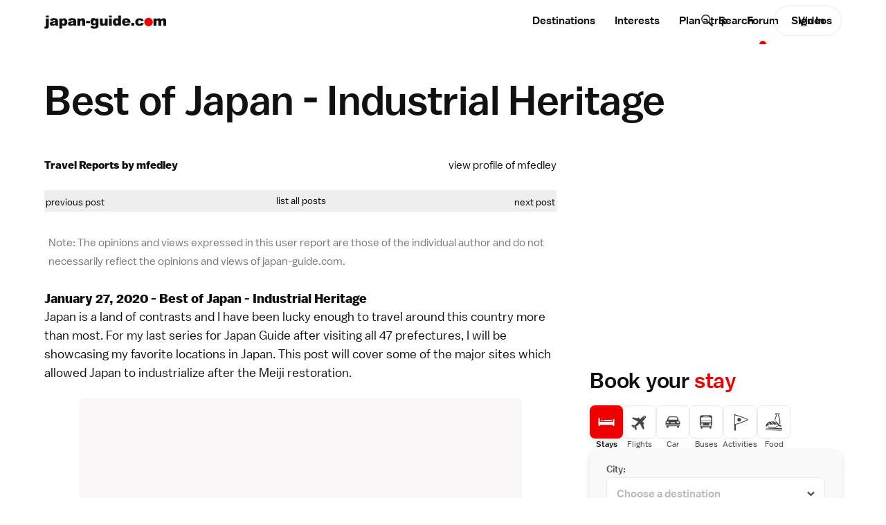

--- FILE ---
content_type: text/html;charset=shift-jis
request_url: https://www.japan-guide.com/community/mfedley/report-3407
body_size: 24145
content:
<!doctype html>
<html lang="en">
	<head>
		<!-- Google Analytics -->
	<link rel="dns-prefetch" href="https://www.google-analytics.com">
	<link rel="preconnect" href="https://www.google-analytics.com">

	<script src="https://www.googletagmanager.com/gtag/js?id=UA-3501429-1" async></script>
	<script src="https://www.googletagmanager.com/gtag/js?id=G-NVWP7LRL3Y" async></script>
	
	<script>
	  window.dataLayer = window.dataLayer || [];
	  function gtag(){dataLayer.push(arguments);}
	  
	  // old
	  gtag('js', new Date());
	  gtag('config', 'UA-3501429-1');

	  // new
	  gtag('js', new Date());
	  gtag('config', 'G-NVWP7LRL3Y');
	</script>

<script id="gpt_loader">
(function() {
	var bp = 1024,
	    g_ads = {m: true, d: true},
	    vw = window.innerWidth || document.documentElement.clientWidth || document.body.clientWidth,
	    t, s, preconnect;

	if( (vw < bp && g_ads.m) || (vw >= bp && g_ads.d) ) {
		t = document.currentScript || document.getElementByID('gpt_loader');
		
		preconnect = function(url) {
			var l  = document.createElement('link');
		    l.href = url;
		    l.rel  = 'preconnect';

		    t.parentNode.insertBefore(l, t.nextSibling);
		};
	    
	    preconnect('https://stats.g.doubleclick.net');
	    preconnect('https://adservice.google.com');
	    preconnect('https://tpc.googlesyndication.com');
	    
	    s = document.createElement('script');
	    s.src = 'https://securepubads.g.doubleclick.net/tag/js/gpt.js';
	    s.setAttribute('async','');

	    t.parentNode.insertBefore(s, t.nextSibling);
	}
})();
</script>
	<script>
	window.googletag = window.googletag || {cmd: []};
	googletag.cmd.push(function() {
	var mapping_B_desktop = googletag.sizeMapping().addSize([984, 0], [300, 250]).addSize([0, 0], []).build();
googletag.defineSlot('/164746869/ca-pub-9328831465313132-tag/6018308226', '[300, 250]', 'gpt_ad_B_desktop').defineSizeMapping(mapping_B_desktop).addService(googletag.pubads());
var mapping_B_mobile = googletag.sizeMapping().addSize([984, 0], []).addSize([0, 0], [300, 250]).build();
googletag.defineSlot('/164746869/ca-pub-9328831465313132-tag/6018308226', '[300, 250]', 'gpt_ad_B_mobile').defineSizeMapping(mapping_B_mobile).addService(googletag.pubads());
var mapping_E_desktop = googletag.sizeMapping().addSize([984, 0], [300, 600]).addSize([0, 0], []).build();
googletag.defineSlot('/164746869/ca-pub-9328831465313132-tag/2645634306', '[300, 600]', 'gpt_ad_E_desktop').defineSizeMapping(mapping_E_desktop).addService(googletag.pubads());


	googletag.pubads().enableSingleRequest();
	googletag.pubads().enableLazyLoad();
	googletag.enableServices();
	});
	</script>
		<meta charset="UTF-8">
		<meta name="viewport" content="width=device-width, initial-scale=1">
		<meta name="description">
		<meta name="keywords">
		<meta property="og:type" content="website">
		<meta property="og:url" content="https://www.japan-guide.com/community/mfedley/report-3407">
		<meta property="og:title" content="Best of Japan - Industrial Heritage">
		<meta property="og:description">
		<meta property="fb:app_id" content="267465270982115">
		<meta name="twitter:card" content="summary_large_image">
		<meta name="twitter:site" content="@japanguidecom">
		<meta>
		<title>Japan Travel Reports: Best of Japan - Industrial Heritage</title>


			<link rel="preload" href="/public/fonts/baltoweb-book.woff" as="font" type="font/woff" crossorigin="anonymous">
			<link rel="preload" href="/public/fonts/baltoweb-medium.woff" as="font" type="font/woff" crossorigin="anonymous">
			<link rel="preload" href="/public/fonts/baltoweb-bold.woff" as="font" type="font/woff" crossorigin="anonymous">
	<link rel="stylesheet" href="/public/css/jg/main.0df7634762c5acfbaea55e8a42fe705b.min.css">
<link rel="stylesheet" href="/public/css/jg/main--desktop-only.4f5d218f7c2c5b102dc1af23b9d26f30.min.css" media="screen and (min-width: 1024px)">
<!-- jQuery -->
	<script src="https://ajax.googleapis.com/ajax/libs/jquery/3.3.1/jquery.min.js" defer></script>

<script id="cachebust_hashes" type="application/json">{"css/jg/main.min.css":"0df7634762c5acfbaea55e8a42fe705b","css/jg/main--desktop-only.min.css":"4f5d218f7c2c5b102dc1af23b9d26f30","js/jg/main.min.js":"008c46eb48a1209d29ef7380c0bceafd","css/jg/components/site_slide_in_nav.min.css":"438aa050538c19e15c00c6b822be3b6c","js/jg/components/site_slide_in_nav.min.js":"ba937f250c4db26e76aa47aeb69bb2a8","css/jg/components/mega_menu.min.css":"1ebcaa073a535383727ede4c4e2215a3","js/jg/components/mega_menu.min.js":"9cbd42e854bae4f4fad6831a12655cab","css/jg/components/feature_map.min.css":"f18d70d981c4fdb9de3d3bab13233839","js/jg/components/feature_map.min.js":"1c4c4ae1e49a054481aa93db30323e3d","css/jg/components/place_action_buttons.min.css":"b4e6da9b84544a2b56b364bbfe8fdff7","js/jg/components/place_action_buttons.min.js":"d9db74eab015f16bca754a96a51f4f26","css/jg/components/itinerary.min.css":"8f3e76cd49b87a855a26e78b6ac66c09","js/jg/components/itinerary.min.js":"05e50bf2d6ef5ae7778a843c8e8e9126","css/jg/components/season_map.min.css":"6889ceb26016e8d8bf00d62e664bdf34","js/jg/components/season_map.min.js":"4d4b7e8c8d93c0933532e4856f6e545e","css/jg/components/zoom_map.min.css":"574f4702b206d116534a90293d1878b4","js/jg/components/zoom_map.min.js":"a212856358e98251c2e381723a999a6e","css/jg/pages/homepage.min.css":"e96c72a89bce0f6a473099238faf40fe","js/jg/pages/homepage.min.js":"59c9f928a34542e7a6860c81333ab68e","css/jg/pages/homepage_seasonal_teaser.min.css":"a56dc1887a99dd505bb7c5c7175444bc","js/jg/pages/homepage_seasonal_teaser.min.js":"451cd3ede656b7c9d0f8792a9bfc356d","css/jg/pages/destinations_top_page.min.css":"80b4a1d7b76c8a3d353ed2b4c07f8f81","js/jg/pages/destinations_top_page.min.js":"83f18fc312778c2575d9a4915b96d5f9","css/jg/pages/interests_top_page.min.css":"1766d6d76f9de651649f5590dde47562","js/jg/pages/interests_top_page.min.js":"e38737fe3a46a58b98aaa87b05bfa1a4","css/jg/pages/blog_top_page.min.css":"710a80328f3a69c2e174aa11df22c886","css/jg/pages/season_forecast.min.css":"49f7b29a61f81f97a570a9d6f59dd3a9","css/jg/pages/seasonal_reports_top.min.css":"e719fcd193c8767416013bd700baca5b","css/jg/pages/advertorial.min.css":"9d3a55df5fa262e122e4a8c38aa87454","js/jg/pages/advertorial.min.js":"d04180dd27436cd5261868e94d978d71","css/jg/pages/error_page.min.css":"150e8b310ef78794b24de34c1f1c19f9","css/vendor/tooltipster.min.css":"e3a2bdff7861621ec2be5065ee5cabfb","js/vendor/tooltipster.min.js":"77e062614774ee0de5f24266d949710d","css/vendor/owl.carousel.min.css":"46bdc9d6945fbbd69050d99e41ddaef0","js/vendor/owl.carousel.min.js":"962325b99007e8dadf3d5048aa958f4e","css/vendor/pikaday.min.css":"7b069ff28cc576956d6f2831c706d78b","js/vendor/pikaday.min.js":"217d63900ad22aff1840b91f53552d7e","img/icons/jg-icons.spritesheet.svg":"a113fcf20aaf4ad14eb13ac1d57c5b02","img/icons/jg-icons--all.spritesheet.svg":"359d0d9bebfae372448aaa5b0c3ce700","img/icons/jg-icons--seasonal.spritesheet.svg":"5f2810c9881bc4b392b8eff184b7c98a","img/icons/jg-icons--seasonal-gradients.spritesheet.svg":"3ede019a970557d698429c0a9bd19de9","css/jg/docs/docs.min.css":"11c732e2e21d8dc4a69d3b5e1d8d0240","css/vendor/prism.min.css":"0ae4836dcf0077bd5b78706f329823bf","js/jg/components/codeblock_sample.min.js":"70a8dd17be84a607484649cf82049656"}</script><script src="/public/js/jg/main.008c46eb48a1209d29ef7380c0bceafd.min.js" defer></script>
		<link rel="shortcut icon" href="/favicon.ico" type="image/x-icon">
		</head>


	<body data-page-id="/community/display_report.html" data-page-url="https://www.japan-guide.com/community/mfedley/report-3407" data-public-root-path="/public/" data-current-site-section-id="community" data-http-hostname="www.japan-guide.com" data-http-origin="https://www.japan-guide.com" data-request-uri="/community/mfedley/report-3407" data-http-host="www.japan-guide.com" data-ad-log-data="[&quot;topstory&quot;,&quot;&quot;,&quot;japanryokan&quot;,&quot;2&quot;,&quot;9&quot;,&quot;topstory&quot;,&quot;&quot;,&quot;boatrace&quot;,&quot;6&quot;,&quot;24&quot;,&quot;topstory&quot;,&quot;&quot;,&quot;ishikawa&quot;,&quot;2&quot;,&quot;10&quot;,&quot;topstory&quot;,&quot;&quot;,&quot;tcvb&quot;,&quot;29&quot;,&quot;48&quot;,&quot;topstory&quot;,&quot;&quot;,&quot;hokkaidotourism&quot;,&quot;3&quot;,&quot;9&quot;,&quot;ABCadditional&quot;,&quot;US&quot;,null,&quot;s_userreport&quot;,&quot;e_community&quot;,1,&quot;18.188.206.50_1769169471_23769600&quot;]">
		<div class="site_wrap">
						
			<div class="site_wrap__inner">
			<header class="site_header">
	<div class="site_header__content_wrap l-main_content_wrap l-main_content_wrap--section_header">
		<a href="/" class="site_logo" alt="japan-guide.com" aria-label="japan-guide.com">
  <?xml version="1.0" encoding="UTF-8"?><svg xmlns="http://www.w3.org/2000/svg" viewBox="0 0 120 13.1"><path d="M1.6,2.9h2.8v7c0,.9-.1,1.5-.2,1.9s-.4,.7-.7,.9c-.4,.2-.9,.3-1.5,.3-.5,0-1.2-.1-2-.2l.4-2c.2,0,.4,.1,.5,.1,.2,0,.4-.1,.5-.2,.1-.2,.2-.5,.2-1V2.9ZM1.6,.1h2.8v1.9H1.6V.1Z" fill="#111"/><path d="M8.3,5.2l-2.6-.3c.1-.5,.2-.8,.4-1.1,.2-.3,.5-.5,.8-.7,.3-.1,.6-.2,1-.3s.9-.1,1.4-.1c.8,0,1.5,0,2,.1s.9,.3,1.3,.6c.2,.2,.4,.5,.6,.9,.1,.4,.2,.7,.2,1.1v3.2c0,.3,0,.6,.1,.8,0,.2,.1,.4,.3,.7h-2.6c-.2-.2-.2-.4-.3-.5s-.1-.2-.1-.5c-.4,.3-.7,.6-1.1,.7-.5,.2-1.1,.3-1.7,.3-.9,0-1.5-.2-2-.6-.3-.3-.6-.8-.6-1.3s.2-1,.5-1.3c.3-.4,.9-.7,1.8-.9,1-.2,1.7-.4,2-.4,.3-.1,.6-.2,1-.3,0-.3-.1-.6-.2-.7-.1-.1-.4-.2-.7-.2-.5,0-.8,.1-1,.2-.3,.1-.4,.3-.5,.6Zm2.4,1.4c-.4,.2-.8,.3-1.2,.4-.6,.1-.9,.3-1.1,.4-.1,.2-.2,.4-.2,.5,0,.2,.1,.4,.2,.5,.2,.1,.4,.2,.7,.2s.6-.1,.9-.2c.3-.1,.5-.3,.6-.5s.2-.5,.2-.8v-.5h-.1Z" fill="#111"/><path d="M14.8,12.8V2.9h2.6v1.1c.4-.4,.7-.7,1-.9,.4-.2,.8-.3,1.3-.3,1,0,1.7,.4,2.2,1.1,.5,.7,.8,1.6,.8,2.7,0,1.2-.3,2.1-.9,2.7-.6,.6-1.3,.9-2.2,.9-.4,0-.8-.1-1.2-.2-.3-.1-.7-.4-.9-.6v3.4s-2.7,0-2.7,0Zm2.8-6.3c0,.6,.1,1,.4,1.3,.2,.3,.5,.4,.9,.4,.3,0,.6-.1,.8-.4,.2-.3,.3-.7,.3-1.4,0-.6-.1-1-.3-1.3-.2-.3-.5-.4-.8-.4-.4,0-.6,.1-.9,.4s-.4,.8-.4,1.4Z" fill="#111"/><path d="M26.2,5.2l-2.6-.3c.1-.5,.2-.8,.4-1.1s.5-.5,.8-.7c.3-.1,.6-.2,1-.3s.9-.1,1.4-.1c.8,0,1.5,0,2,.1s.9,.3,1.3,.6c.2,.2,.4,.5,.6,.9,.1,.4,.2,.7,.2,1.1v3.2c0,.3,0,.6,.1,.8,0,.2,.1,.4,.3,.7h-2.6c-.1-.2-.2-.3-.2-.4s-.1-.2-.1-.5c-.4,.3-.7,.6-1.1,.7-.5,.2-1.1,.3-1.7,.3-.9,0-1.5-.2-2-.6-.4-.4-.7-.9-.7-1.5,0-.5,.2-1,.5-1.3,.3-.4,.9-.6,1.8-.8,1-.2,1.7-.4,2-.4,.3-.1,.6-.2,1-.3,0-.3-.1-.6-.2-.7s-.4-.2-.7-.2c-.5,0-.8,.1-1,.2-.2,.1-.4,.3-.5,.6Zm2.4,1.4c-.4,.1-.8,.3-1.2,.4-.6,.1-.9,.3-1.1,.4s-.2,.3-.2,.5,.1,.4,.2,.5c.2,.1,.4,.2,.7,.2s.6-.1,.9-.2c.3-.1,.5-.3,.6-.5s.2-.5,.2-.8v-.5h-.1Z" fill="#111"/><path d="M32.6,2.9h2.6v1.1c.4-.5,.8-.8,1.2-1s.9-.3,1.4-.3c.8,0,1.4,.2,1.8,.7s.6,1.2,.6,2.1v4.6h-2.8V6.1c0-.5-.1-.8-.3-1-.1-.1-.3-.2-.6-.2s-.6,.1-.8,.4-.3,.7-.3,1.4v3.5h-2.8s0-7.3,0-7.3Z" fill="#111"/><path d="M41,5.4h4v2.1h-4v-2.1Z" fill="#111"/><path d="M50.8,2.9h2.6v7.1c0,.5-.1,.9-.3,1.3-.2,.4-.4,.7-.8,1-.3,.3-.7,.4-1.2,.5s-1.1,.2-1.7,.2c-1.4,0-2.4-.2-3-.7-.5-.4-.8-1-.8-1.7v-.4l2.7,.3c.1,.2,.2,.4,.3,.5,.2,.1,.5,.2,.8,.2,.4,0,.7-.1,.9-.3s.3-.6,.3-1.1v-1.1c-.3,.3-.5,.6-.8,.7-.4,.2-.9,.3-1.4,.3-1,0-1.7-.4-2.3-1.3-.4-.6-.6-1.4-.6-2.4,0-1.1,.3-2,.8-2.6s1.3-.9,2.1-.9c.6,0,1,.1,1.4,.3s.7,.5,1,.9v-.8Zm-2.6,3.5c0,.5,.1,.9,.3,1.2s.5,.4,.9,.4c.3,0,.6-.1,.9-.4,.2-.3,.3-.7,.3-1.2s-.1-.9-.4-1.2c-.2-.3-.5-.4-.9-.4s-.6,.1-.8,.4-.3,.6-.3,1.2Z" fill="#111"/><path d="M62.3,10.1h-2.6v-1.2c-.4,.5-.8,.8-1.2,1s-.9,.3-1.4,.3c-.8,0-1.4-.2-1.8-.7-.4-.5-.6-1.2-.6-2.1V2.9h2.8V6.9c0,.5,.1,.8,.3,1,.2,.2,.4,.3,.7,.3s.6-.1,.8-.4c.2-.3,.3-.7,.3-1.4V2.9h2.8v7.2h-.1Z" fill="#111"/><path d="M63.7,.1h2.8v1.9h-2.8V.1Zm0,2.8h2.8v7.2h-2.8V2.9Z" fill="#111"/><path d="M75.5,.1V10h-2.6v-1c-.4,.5-.7,.8-1,.9-.4,.2-.8,.3-1.3,.3-1,0-1.7-.4-2.2-1.1-.5-.7-.8-1.7-.8-2.7,0-1.2,.3-2.1,.9-2.7,.5-.7,1.2-1,2.1-1,.4,0,.8,.1,1.2,.2,.3,.1,.7,.4,.9,.7V.1h2.8Zm-2.8,6.3c0-.6-.1-1-.4-1.3-.2-.3-.5-.4-.9-.4-.3,0-.6,.1-.8,.4-.2,.3-.3,.7-.3,1.3s.1,1,.3,1.3,.5,.4,.8,.4c.4,0,.6-.1,.9-.4,.3-.2,.4-.6,.4-1.3Z" fill="#111"/><path d="M84.8,7.1h-5.5c0,.4,.2,.8,.4,1,.3,.3,.6,.5,1,.5,.3,0,.5-.1,.8-.2,.1-.1,.3-.2,.5-.5l2.7,.2c-.4,.7-.9,1.2-1.5,1.6-.6,.3-1.4,.5-2.5,.5-1,0-1.7-.1-2.2-.4-.5-.3-1-.7-1.4-1.3-.4-.6-.5-1.3-.5-2.1,0-1.1,.4-2,1.1-2.7s1.7-1,3-1c1,0,1.8,.2,2.4,.5s1.1,.8,1.4,1.4,.5,1.4,.5,2.3v.2h-.2Zm-2.8-1.3c-.1-.5-.2-.9-.4-1.1-.2-.2-.5-.3-.9-.3s-.8,.2-1.1,.5c-.2,.2-.3,.5-.3,1h2.7v-.1Z" fill="#111"/><path d="M85.7,7.3h2.9v2.8h-2.9v-2.8Z" fill="#111"/><path d="M95.3,7.2l2.7,.3c-.1,.5-.4,1-.7,1.4s-.8,.8-1.3,1-1.2,.3-2,.3-1.4-.1-1.9-.2c-.5-.1-.9-.4-1.3-.7s-.7-.7-.9-1.1c-.2-.4-.3-1-.3-1.7s.1-1.4,.4-1.8c.2-.4,.4-.7,.8-1,.3-.3,.7-.5,1-.6,.5-.2,1.2-.3,2.1-.3,1.2,0,2.1,.2,2.7,.6s1,1,1.3,1.8l-2.6,.3c-.2-.3-.3-.5-.5-.7s-.5-.2-.9-.2c-.5,0-.8,.2-1.1,.5-.3,.3-.4,.8-.4,1.5,0,.6,.1,1,.4,1.3s.6,.5,1.1,.5c.4,0,.7-.1,.9-.3,.2-.2,.4-.5,.5-.9Z" fill="#111"/><path d="M102.7,2.3c2.3,0,4.2,1.9,4.2,4.2s-1.9,4.2-4.2,4.2-4.2-1.9-4.2-4.2h0c-.1-2.3,1.9-4.1,4.2-4.2Z" fill="#ee0000"/><path d="M107.8,2.9h2.6v1.1c.4-.4,.7-.7,1.1-.9s.8-.3,1.4-.3,1,.1,1.4,.3c.3,.2,.6,.5,.8,.9,.4-.5,.8-.8,1.2-1,.4-.2,.8-.3,1.3-.3,.8,0,1.4,.2,1.8,.7s.6,1.2,.6,2.2v4.5h-2.8V6c0-.3-.1-.6-.2-.7-.2-.2-.4-.4-.7-.4s-.6,.1-.8,.4c-.2,.2-.3,.6-.3,1.1v3.7h-2.8V6.1c0-.3,0-.5-.1-.6-.1-.2-.2-.3-.3-.4-.1-.1-.3-.2-.5-.2-.3,0-.6,.1-.8,.4-.2,.2-.3,.6-.3,1.2v3.7h-2.8V2.9h.2Z" fill="#111"/></svg></a><nav class="site_nav" aria-label="Main site navigation">
	<ul
		class="site_nav__sections dropdown o-dot-menu o-dot-menu--child-a"
		data-dropdown-options="{&quot;css_hover&quot;:true}"
	>
	<li class="site_nav__item dropdown__trigger" data-id="/e/e623a.html" data-site-section-id="destinations"><a class="site_nav__item_txt" href="/e/e623a.html">Destinations</a></li><li class="site_nav__item dropdown__trigger" data-id="/e/e623.html" data-site-section-id="interests"><a class="site_nav__item_txt" href="/e/e623.html">Interests</a></li><li class="site_nav__item dropdown__trigger" data-id="/e/e623b.html" data-site-section-id="planning"><a class="site_nav__item_txt" href="/e/e623b.html" data-alt="Plan">Plan a trip</a></li><li class="site_nav__item is-active" data-id="community" data-site-section-id="community"><a class="site_nav__item_txt" href="/forum/quedisplay.html">Forum</a></li><li class="site_nav__item" data-id="video" data-site-section-id="video"><a class="site_nav__item_txt" href="https://www.youtube.com/japanguide/" target="_blank" rel="noopener">Videos</a></li>	</ul>

	<button
		class="site_nav__hamburger"
		aria-label="Open site navigation"
		aria-expanded="false"
		aria-controls="site-slide-in-nav"
	>
		<svg xmlns="http://www.w3.org/2000/svg" class="icon"><use xmlns:xlink="http://www.w3.org/1999/xlink" xlink:href="/public/img/icons/jg-icons.a113fcf20aaf4ad14eb13ac1d57c5b02.spritesheet.svg#icon-ui-hamburger" href="/public/img/icons/jg-icons.a113fcf20aaf4ad14eb13ac1d57c5b02.spritesheet.svg#icon-ui-hamburger"></use></svg>	</button>
</nav>
		<div class="site_header__right_items">
			<div class="site_search site_search--light">
	<form
		class="site_search__bar"
		id="searchbox_015609760794546757367:7rvvvopegh0"
		action="/search/search.html"
	>	
		<label class="u-visually-hidden" for="site_search-header">Search japan-guide.com</label>
		<button
			class="site_search__button"
			name="sa"
			type="submit"
		>
			<svg xmlns="http://www.w3.org/2000/svg" class="icon"><use xmlns:xlink="http://www.w3.org/1999/xlink" xlink:href="/public/img/icons/jg-icons.a113fcf20aaf4ad14eb13ac1d57c5b02.spritesheet.svg#icon-ui-search" href="/public/img/icons/jg-icons.a113fcf20aaf4ad14eb13ac1d57c5b02.spritesheet.svg#icon-ui-search"></use></svg>			<span class="u-visually-hidden">Search japan-guide.com</span>
		</button>
		<input
			id="site_search-header"
			class="site_search__input"
			name="q"
			placeholder="Search"
			type="search"
			autocomplete="off"
			value=""
		>
	</form>
</div><div class="user_avatar user_avatar--site_header" data-context="site_header">
<a class="button button--pill user_avatar__sign_in_btn" href="/login/?aACTION=url&aURL=/community/mfedley/amp;report-3407 ">Sign In</a></div>		</div>
	</div>
</header>

<main class="site_main l-main_content_wrap">
<header class="page_header page_header--no_top_pic">
		<div class="page_header__text">
					<div class="page_title">
			<h1 class="page_title__title">Best of Japan - Industrial Heritage</h1>			</div>
		
				</div>
		</header>	<div class="page_wrap">
			<div class="page_body">
		<section class="page_section page_section--main_content" id="section_main_content">
	<div class="page_section__body s-typography">
		
		<table width=100% cellpadding=0 cellspacing=0 border=0><tr><td><font class=type--legacy face=arial>
		<b>Travel Reports by mfedley</b>
		</font></td><td align=right><font class=type--legacy face=arial>
		<a href=./ target=_top>view profile of mfedley</a>
		</font></td></tr>
		
		</table>

		<p><center><table width=100% cellpadding=0 cellspacing=2 border=0 bgcolor=eeeeee><tr><td width=33%><font class=type--legacy-small face=arial>
		<a href=report-3406 target=_top><font color=000000>previous post</font></a>
		</font></td><td width=34%><font class=type--legacy-small face=arial>
		<center><a href=./ target=_top><font color=000000>list all posts</font></a></center>
		</font></td><td width=33% align=right><font class=type--legacy-small face=arial>
		<a href=report-3408 target=_top><font color=000000>next post</font></a>
		</font></td></tr></table></center></p>

		<p><center><table width=100% border=0 cellpadding=6 cellspacing=0><tr><td bgcolor=ffffff><font class=type--legacy face=arial color=777777>
		Note: The opinions and views expressed in this user report are those of the individual author and do not necessarily reflect the opinions and views of japan-guide.com.
		</font></td></tr></table></center></p>

		<h4>January 27, 2020 - Best of Japan - Industrial Heritage</h4>

		<p>Japan is a land of contrasts and I have been lucky enough to travel around this country more than most. For my last series for Japan Guide after visiting all 47 prefectures, I will be showcasing my favorite locations in Japan. This post will cover some of the major sites which allowed Japan to industrialize after the Meiji restoration.</p>
<figure class="image image--ratio" style="max-width:640px;">
<div class="image__mask" style="padding-top: 67.5%"><img class="image__img lazyload" width="640" height="432" data-src="/community/img/816663_9023.jpg" data-srcset="/community/img/816663_9023.jpg 640w,/community/img/415/816663_9023.jpg 415w" data-sizes="auto"></div></figure>
<p>My first location for this post is Bungomori Kikanko in Oita Prefecture, which used to be a major switching station in Kyushu. It's basically in the middle of no-where but shows how Kyushu ended up becoming an important industrial centre.</p>

<figure class="image image--ratio" style="max-width:640px;">
<div class="image__mask" style="padding-top: 67.5%"><img class="image__img lazyload" width="640" height="432" data-src="/community/img/816663_9024.jpg" data-srcset="/community/img/816663_9024.jpg 640w,/community/img/415/816663_9024.jpg 415w" data-sizes="auto"></div></figure>


<figure class="image image--ratio" style="max-width:640px;">
<div class="image__mask" style="padding-top: 67.5%"><img class="image__img lazyload" width="640" height="432" data-src="/community/img/816663_9025.jpg" data-srcset="/community/img/816663_9025.jpg 640w,/community/img/415/816663_9025.jpg 415w" data-sizes="auto"></div></figure>


<figure class="image image--ratio" style="max-width:640px;">
<div class="image__mask" style="padding-top: 67.5%"><img class="image__img lazyload" width="640" height="432" data-src="/community/img/816663_9035.jpg" data-srcset="/community/img/816663_9035.jpg 640w,/community/img/415/816663_9035.jpg 415w" data-sizes="auto"></div></figure>
<p>The second site which is a bit different is the Miike Coal Railway found near Omuta in Fukuoka Prefecture. This site is UNESCO Heritage listed from memory and includes guided tours for free. This is the smaller of the sites in Miike but it's definitely interesting.</p>

<figure class="image image--ratio" style="max-width:432px;">
<div class="image__mask" style="padding-top: 148.14814814815%"><img class="image__img lazyload" width="432" height="640" data-src="/community/img/816663_9036.jpg" data-srcset="/community/img/816663_9036.jpg 432w,/community/img/415/816663_9036.jpg 415w" data-sizes="auto"></div></figure>


<figure class="image image--ratio" style="max-width:640px;">
<div class="image__mask" style="padding-top: 67.5%"><img class="image__img lazyload" width="640" height="432" data-src="/community/img/816663_9037.jpg" data-srcset="/community/img/816663_9037.jpg 640w,/community/img/415/816663_9037.jpg 415w" data-sizes="auto"></div></figure>


<figure class="image image--ratio" style="max-width:640px;">
<div class="image__mask" style="padding-top: 67.5%"><img class="image__img lazyload" width="640" height="432" data-src="/community/img/816663_9038.jpg" data-srcset="/community/img/816663_9038.jpg 640w,/community/img/415/816663_9038.jpg 415w" data-sizes="auto"></div></figure>
<p>When you visit the Miike area, it should be noted that there are numerous museums and sites to view which are worth at least half a day. One of my favorite industrial sites in the country is also located in Miike - which can be viewed much further down in the post.</p>

<figure class="image image--ratio" style="max-width:640px;">
<div class="image__mask" style="padding-top: 67.5%"><img class="image__img lazyload" width="640" height="432" data-src="/community/img/816663_9026.jpg" data-srcset="/community/img/816663_9026.jpg 640w,/community/img/415/816663_9026.jpg 415w" data-sizes="auto"></div></figure>
<p>Located in Kagoshima with a nice view of Sakurajima, the Foreign Engineers Residence is the second oldest Western style residence in the country. It was built to house some English engineers for the nearby cotton mill. As expected - this site is UNESCO heritage listed.</p>

<figure class="image image--ratio" style="max-width:640px;">
<div class="image__mask" style="padding-top: 67.5%"><img class="image__img lazyload" width="640" height="432" data-src="/community/img/816663_9027.jpg" data-srcset="/community/img/816663_9027.jpg 640w,/community/img/415/816663_9027.jpg 415w" data-sizes="auto"></div></figure>


<figure class="image image--ratio" style="max-width:640px;">
<div class="image__mask" style="padding-top: 67.5%"><img class="image__img lazyload" width="640" height="432" data-src="/community/img/816663_9028.jpg" data-srcset="/community/img/816663_9028.jpg 640w,/community/img/415/816663_9028.jpg 415w" data-sizes="auto"></div></figure>
<p>Nagasaki City also has a reasonable number of Industrial Heritage sites, with the Glover Garden being the first western style residence in the country. It also has spectacular views over the bay which are worth visiting just to view.</p>

<figure class="image image--ratio" style="max-width:640px;">
<div class="image__mask" style="padding-top: 67.5%"><img class="image__img lazyload" width="640" height="432" data-src="/community/img/816663_9029.jpg" data-srcset="/community/img/816663_9029.jpg 640w,/community/img/415/816663_9029.jpg 415w" data-sizes="auto"></div></figure>


<figure class="image image--ratio" style="max-width:640px;">
<div class="image__mask" style="padding-top: 67.5%"><img class="image__img lazyload" width="640" height="432" data-src="/community/img/816663_9030.jpg" data-srcset="/community/img/816663_9030.jpg 640w,/community/img/415/816663_9030.jpg 415w" data-sizes="auto"></div></figure>


<figure class="image image--ratio" style="max-width:640px;">
<div class="image__mask" style="padding-top: 67.5%"><img class="image__img lazyload" width="640" height="432" data-src="/community/img/816663_9031.jpg" data-srcset="/community/img/816663_9031.jpg 640w,/community/img/415/816663_9031.jpg 415w" data-sizes="auto"></div></figure>


<figure class="image image--ratio" style="max-width:640px;">
<div class="image__mask" style="padding-top: 67.5%"><img class="image__img lazyload" width="640" height="432" data-src="/community/img/816663_9032.jpg" data-srcset="/community/img/816663_9032.jpg 640w,/community/img/415/816663_9032.jpg 415w" data-sizes="auto"></div></figure>
<p>Hashima Coal Mine is located reasonably close by boat to Nagasaki City. It used to be home to the worlds most densely populated location in the world at the time. It's also often called Gunkanjima and multiple half day boat tours leave for the island each day. As the island is now deserted - you need to stay within certain areas for safety.</p>

<figure class="image image--ratio" style="max-width:640px;">
<div class="image__mask" style="padding-top: 67.5%"><img class="image__img lazyload" width="640" height="432" data-src="/community/img/816663_9033.jpg" data-srcset="/community/img/816663_9033.jpg 640w,/community/img/415/816663_9033.jpg 415w" data-sizes="auto"></div></figure>


<figure class="image image--ratio" style="max-width:640px;">
<div class="image__mask" style="padding-top: 67.5%"><img class="image__img lazyload" width="640" height="432" data-src="/community/img/816663_9034.jpg" data-srcset="/community/img/816663_9034.jpg 640w,/community/img/415/816663_9034.jpg 415w" data-sizes="auto"></div></figure>


<figure class="image image--ratio" style="max-width:640px;">
<div class="image__mask" style="padding-top: 67.5%"><img class="image__img lazyload" width="640" height="432" data-src="/community/img/816663_9074.jpg" data-srcset="/community/img/816663_9074.jpg 640w,/community/img/415/816663_9074.jpg 415w" data-sizes="auto"></div></figure>
<p>Located at Omuta in Fukuoka Prefecture, the Manda Mine is a part of the Miike site which provided large amounts of coal to the local power stations. In it's early history Japan used to be an exporter of Coal. This site has an entrance fee (400 yen when visited) and includes a guided tour which takes around an hour (in Japanese with a large amount of signs in English) and includes many photogenic spots.</p>

<figure class="image image--ratio" style="max-width:640px;">
<div class="image__mask" style="padding-top: 67.5%"><img class="image__img lazyload" width="640" height="432" data-src="/community/img/816663_9071.jpg" data-srcset="/community/img/816663_9071.jpg 640w,/community/img/415/816663_9071.jpg 415w" data-sizes="auto"></div></figure>


<figure class="image image--ratio" style="max-width:640px;">
<div class="image__mask" style="padding-top: 67.5%"><img class="image__img lazyload" width="640" height="432" data-src="/community/img/816663_9072.jpg" data-srcset="/community/img/816663_9072.jpg 640w,/community/img/415/816663_9072.jpg 415w" data-sizes="auto"></div></figure>


<figure class="image image--ratio" style="max-width:640px;">
<div class="image__mask" style="padding-top: 67.5%"><img class="image__img lazyload" width="640" height="432" data-src="/community/img/816663_9073.jpg" data-srcset="/community/img/816663_9073.jpg 640w,/community/img/415/816663_9073.jpg 415w" data-sizes="auto"></div></figure>
<p>The Manda Mine is quite large and includes even the old sento or bathrooms the miners used to live. This is a great location for people who like taking photos of abandoned or desolate places.</p>

<figure class="image image--ratio" style="max-width:640px;">
<div class="image__mask" style="padding-top: 67.5%"><img class="image__img lazyload" width="640" height="432" data-src="/community/img/816663_9074.jpg" data-srcset="/community/img/816663_9074.jpg 640w,/community/img/415/816663_9074.jpg 415w" data-sizes="auto"></div></figure>


<figure class="image image--ratio" style="max-width:640px;">
<div class="image__mask" style="padding-top: 67.5%"><img class="image__img lazyload" width="640" height="432" data-src="/community/img/816663_9039.jpg" data-srcset="/community/img/816663_9039.jpg 640w,/community/img/415/816663_9039.jpg 415w" data-sizes="auto"></div></figure>
<p>Located close to the Amakusa Islands in Kumamoto Prefecture, Misumi West Port is a pretty port that was important at the time. It was the main port to export or move the coal mined in Miike. There are multiple western style residences in the area which are photogenic and seem a little out of place to what most western tourists would consider being a part of historical Japan.</p>

<figure class="image image--ratio" style="max-width:640px;">
<div class="image__mask" style="padding-top: 67.5%"><img class="image__img lazyload" width="640" height="432" data-src="/community/img/816663_9040.jpg" data-srcset="/community/img/816663_9040.jpg 640w,/community/img/415/816663_9040.jpg 415w" data-sizes="auto"></div></figure>


<figure class="image image--ratio" style="max-width:640px;">
<div class="image__mask" style="padding-top: 67.5%"><img class="image__img lazyload" width="640" height="432" data-src="/community/img/816663_9041.jpg" data-srcset="/community/img/816663_9041.jpg 640w,/community/img/415/816663_9041.jpg 415w" data-sizes="auto"></div></figure>


<figure class="image image--ratio" style="max-width:432px;">
<div class="image__mask" style="padding-top: 148.14814814815%"><img class="image__img lazyload" width="432" height="640" data-src="/community/img/816663_9042.jpg" data-srcset="/community/img/816663_9042.jpg 432w,/community/img/415/816663_9042.jpg 415w" data-sizes="auto"></div></figure>


<figure class="image image--ratio" style="max-width:640px;">
<div class="image__mask" style="padding-top: 67.5%"><img class="image__img lazyload" width="640" height="432" data-src="/community/img/816663_9043.jpg" data-srcset="/community/img/816663_9043.jpg 640w,/community/img/415/816663_9043.jpg 415w" data-sizes="auto"></div></figure>
<p>Located in rural Akita Prefecture, the Osarizawa Mine is a large Gold and Copper mine which played an important in providing raw materials to a growing Japan. This large site is almost fully found underground and includes some basic English translations.</p>

<figure class="image image--ratio" style="max-width:640px;">
<div class="image__mask" style="padding-top: 67.5%"><img class="image__img lazyload" width="640" height="432" data-src="/community/img/816663_9044.jpg" data-srcset="/community/img/816663_9044.jpg 640w,/community/img/415/816663_9044.jpg 415w" data-sizes="auto"></div></figure>


<figure class="image image--ratio" style="max-width:640px;">
<div class="image__mask" style="padding-top: 67.5%"><img class="image__img lazyload" width="640" height="432" data-src="/community/img/816663_9045.jpg" data-srcset="/community/img/816663_9045.jpg 640w,/community/img/415/816663_9045.jpg 415w" data-sizes="auto"></div></figure>


<figure class="image image--ratio" style="max-width:640px;">
<div class="image__mask" style="padding-top: 67.5%"><img class="image__img lazyload" width="640" height="432" data-src="/community/img/816663_9046.jpg" data-srcset="/community/img/816663_9046.jpg 640w,/community/img/415/816663_9046.jpg 415w" data-sizes="auto"></div></figure>


<figure class="image image--ratio" style="max-width:640px;">
<div class="image__mask" style="padding-top: 67.5%"><img class="image__img lazyload" width="640" height="432" data-src="/community/img/816663_9047.jpg" data-srcset="/community/img/816663_9047.jpg 640w,/community/img/415/816663_9047.jpg 415w" data-sizes="auto"></div></figure>


<figure class="image image--ratio" style="max-width:640px;">
<div class="image__mask" style="padding-top: 67.5%"><img class="image__img lazyload" width="640" height="432" data-src="/community/img/816663_9048.jpg" data-srcset="/community/img/816663_9048.jpg 640w,/community/img/415/816663_9048.jpg 415w" data-sizes="auto"></div></figure>
<p>One interesting site to visit in Sado Island (Niigata Prefecture) is the Kitazawa Floatation Site which is found near the Sado Gold Mine. It's mainly only a stop and take a photo spot - but it's quite photogenic.</p>

<figure class="image image--ratio" style="max-width:640px;">
<div class="image__mask" style="padding-top: 67.5%"><img class="image__img lazyload" width="640" height="432" data-src="/community/img/816663_9049.jpg" data-srcset="/community/img/816663_9049.jpg 640w,/community/img/415/816663_9049.jpg 415w" data-sizes="auto"></div></figure>


<figure class="image image--ratio" style="max-width:640px;">
<div class="image__mask" style="padding-top: 67.5%"><img class="image__img lazyload" width="640" height="432" data-src="/community/img/816663_9050.jpg" data-srcset="/community/img/816663_9050.jpg 640w,/community/img/415/816663_9050.jpg 415w" data-sizes="auto"></div></figure>


<figure class="image image--ratio" style="max-width:640px;">
<div class="image__mask" style="padding-top: 67.5%"><img class="image__img lazyload" width="640" height="432" data-src="/community/img/816663_9051.jpg" data-srcset="/community/img/816663_9051.jpg 640w,/community/img/415/816663_9051.jpg 415w" data-sizes="auto"></div></figure>
<p>The Sado Gold Mine is found aptly on Sado Island, Niigata Prefecture. There are a few main mines here which are both worth exploring. This mine used to be one of the most important places in Japan as it basically paid the main expenses for the Japanese government for a couple of hundred years from memory. There is also a large amount of industrial heritage in one of the mines which is also quite interesting.</p>

<figure class="image image--ratio" style="max-width:640px;">
<div class="image__mask" style="padding-top: 67.5%"><img class="image__img lazyload" width="640" height="432" data-src="/community/img/816663_9052.jpg" data-srcset="/community/img/816663_9052.jpg 640w,/community/img/415/816663_9052.jpg 415w" data-sizes="auto"></div></figure>


<figure class="image image--ratio" style="max-width:640px;">
<div class="image__mask" style="padding-top: 67.5%"><img class="image__img lazyload" width="640" height="432" data-src="/community/img/816663_9053.jpg" data-srcset="/community/img/816663_9053.jpg 640w,/community/img/415/816663_9053.jpg 415w" data-sizes="auto"></div></figure>


<figure class="image image--ratio" style="max-width:640px;">
<div class="image__mask" style="padding-top: 67.5%"><img class="image__img lazyload" width="640" height="432" data-src="/community/img/816663_9054.jpg" data-srcset="/community/img/816663_9054.jpg 640w,/community/img/415/816663_9054.jpg 415w" data-sizes="auto"></div>
<figcaption class="image__caption s-typography--links">
    <span class="image__caption_text">Some of the remnants of the mountain which provided so much gold</span>
</figcaption></figure>


<figure class="image image--ratio" style="max-width:640px;">
<div class="image__mask" style="padding-top: 67.5%"><img class="image__img lazyload" width="640" height="432" data-src="/community/img/816663_9055.jpg" data-srcset="/community/img/816663_9055.jpg 640w,/community/img/415/816663_9055.jpg 415w" data-sizes="auto"></div></figure>
<p>Located on Iriomote Island in Okinawa, the Urauchi River Coal Mine is rather difficult to find but is reasonably photogenic with how this wild island does not let things stay as they were made for long. It's relatively difficult to find but can be seen as a walk from the Urauchi Bridge.</p>

<figure class="image image--ratio" style="max-width:640px;">
<div class="image__mask" style="padding-top: 67.5%"><img class="image__img lazyload" width="640" height="432" data-src="/community/img/816663_9056.jpg" data-srcset="/community/img/816663_9056.jpg 640w,/community/img/415/816663_9056.jpg 415w" data-sizes="auto"></div></figure>


<figure class="image image--ratio" style="max-width:640px;">
<div class="image__mask" style="padding-top: 67.5%"><img class="image__img lazyload" width="640" height="432" data-src="/community/img/816663_9057.jpg" data-srcset="/community/img/816663_9057.jpg 640w,/community/img/415/816663_9057.jpg 415w" data-sizes="auto"></div></figure>


<figure class="image image--ratio" style="max-width:640px;">
<div class="image__mask" style="padding-top: 67.5%"><img class="image__img lazyload" width="640" height="432" data-src="/community/img/816663_9058.jpg" data-srcset="/community/img/816663_9058.jpg 640w,/community/img/415/816663_9058.jpg 415w" data-sizes="auto"></div></figure>


<figure class="image image--ratio" style="max-width:640px;">
<div class="image__mask" style="padding-top: 67.5%"><img class="image__img lazyload" width="640" height="432" data-src="/community/img/816663_9059.jpg" data-srcset="/community/img/816663_9059.jpg 640w,/community/img/415/816663_9059.jpg 415w" data-sizes="auto"></div></figure>
<p>Another interesting industrial heritage site in Japan is the Yubari Coal Mine Museum which is found in Hokkaido. It also happens to be the area of Japan with the largest population decline in the country. Another thing it's known for is it's melons which are lets just say a tad expensive.</p>

<figure class="image image--ratio" style="max-width:640px;">
<div class="image__mask" style="padding-top: 67.5%"><img class="image__img lazyload" width="640" height="432" data-src="/community/img/816663_9060.jpg" data-srcset="/community/img/816663_9060.jpg 640w,/community/img/415/816663_9060.jpg 415w" data-sizes="auto"></div></figure>


<figure class="image image--ratio" style="max-width:640px;">
<div class="image__mask" style="padding-top: 67.5%"><img class="image__img lazyload" width="640" height="432" data-src="/community/img/816663_9061.jpg" data-srcset="/community/img/816663_9061.jpg 640w,/community/img/415/816663_9061.jpg 415w" data-sizes="auto"></div></figure>


<figure class="image image--ratio" style="max-width:640px;">
<div class="image__mask" style="padding-top: 67.5%"><img class="image__img lazyload" width="640" height="432" data-src="/community/img/816663_9062.jpg" data-srcset="/community/img/816663_9062.jpg 640w,/community/img/415/816663_9062.jpg 415w" data-sizes="auto"></div></figure>


<figure class="image image--ratio" style="max-width:640px;">
<div class="image__mask" style="padding-top: 67.5%"><img class="image__img lazyload" width="640" height="432" data-src="/community/img/816663_9063.jpg" data-srcset="/community/img/816663_9063.jpg 640w,/community/img/415/816663_9063.jpg 415w" data-sizes="auto"></div></figure>
<p>Located in Kokura in Fukuoka Prefecture, the Higashida Daiichi Koroato is basically an old smelter which is quite important in Japanese history. Note that it's also located near an excellent Natural History Museum and the slightly odd Space World Theme park.</p>

<figure class="image image--ratio" style="max-width:640px;">
<div class="image__mask" style="padding-top: 67.5%"><img class="image__img lazyload" width="640" height="432" data-src="/community/img/816663_9064.jpg" data-srcset="/community/img/816663_9064.jpg 640w,/community/img/415/816663_9064.jpg 415w" data-sizes="auto"></div></figure>


<figure class="image image--ratio" style="max-width:432px;">
<div class="image__mask" style="padding-top: 148.14814814815%"><img class="image__img lazyload" width="432" height="640" data-src="/community/img/816663_9065.jpg" data-srcset="/community/img/816663_9065.jpg 432w,/community/img/415/816663_9065.jpg 415w" data-sizes="auto"></div></figure>


<figure class="image image--ratio" style="max-width:640px;">
<div class="image__mask" style="padding-top: 67.5%"><img class="image__img lazyload" width="640" height="432" data-src="/community/img/816663_9066.jpg" data-srcset="/community/img/816663_9066.jpg 640w,/community/img/415/816663_9066.jpg 415w" data-sizes="auto"></div></figure>
<p>The last site I have visited which I find interesting from a industrial heritage perspective is Mojiko, found in Fukuoka Prefecture. This town is located directly opposite Honshu island and was once an important trading port with a fair number of western style buildings.</p>

<figure class="image image--ratio" style="max-width:640px;">
<div class="image__mask" style="padding-top: 67.5%"><img class="image__img lazyload" width="640" height="432" data-src="/community/img/816663_9067.jpg" data-srcset="/community/img/816663_9067.jpg 640w,/community/img/415/816663_9067.jpg 415w" data-sizes="auto"></div></figure>


<figure class="image image--ratio" style="max-width:640px;">
<div class="image__mask" style="padding-top: 67.5%"><img class="image__img lazyload" width="640" height="432" data-src="/community/img/816663_9068.jpg" data-srcset="/community/img/816663_9068.jpg 640w,/community/img/415/816663_9068.jpg 415w" data-sizes="auto"></div></figure>


<figure class="image image--ratio" style="max-width:640px;">
<div class="image__mask" style="padding-top: 67.5%"><img class="image__img lazyload" width="640" height="432" data-src="/community/img/816663_9069.jpg" data-srcset="/community/img/816663_9069.jpg 640w,/community/img/415/816663_9069.jpg 415w" data-sizes="auto"></div></figure>
<p>To the best of my knowledge, there are many other sites around Japan which also show how the country became the first Asian country to go through the Industrial Revolution. Unfortunately, I did not know I was so interested in this topic until around 2017 when I started to spend more time in Kyushu which was quite important to Japan from an industrial perspective. My next post will look at the best gardens in the country.</p>


		<p><center><table width=100% cellpadding=0 cellspacing=2 border=0 bgcolor=eeeeee><tr><td width=33%><font class=type--legacy-small face=arial>
		<a href=report-3406 target=_top><font color=000000>previous post</font></a>
		</font></td><td width=34%><font class=type--legacy-small face=arial>
		<center><a href=./ target=_top><font color=000000>list all posts</font></a></center>
		</font></td><td width=33% align=right><font class=type--legacy-small face=arial>
		<a href=report-3408 target=_top><font color=000000>next post</font></a>
		</font></td></tr></table></center></p>

		<p><center><table width=100% bgcolor=ffffff cellpadding=6 cellspacing=0 border=0><tr><td valign=top><font class=type--legacy face=arial>
		<b>List of Posts:</b>
		<br>2020/04/04 - <a href=report-3423 target=_top><font color=000000>Best of Japan - More Temples</font></a><br>2020/03/29 - <a href=report-3422 target=_top><font color=000000>Best of Japan - More Residences</font></a><br>2020/03/29 - <a href=report-3421 target=_top><font color=000000>Best of Japan - More Nature</font></a><br>2020/03/01 - <a href=report-3420 target=_top><font color=000000>Best of Japan - Historical</font></a><br>2020/02/22 - <a href=report-3419 target=_top><font color=000000>Best of Japan - More Shrines</font></a><br>2020/02/18 - <a href=report-3418 target=_top><font color=000000>Best of Japan - More Gardens</font></a><br>2020/02/15 - <a href=report-3417 target=_top><font color=000000>Best of Japan - Art & Events</font></a><br>2020/02/14 - <a href=report-3416 target=_top><font color=000000>Best of Japan - History & Museums</font></a><br>2020/02/12 - <a href=report-3415 target=_top><font color=000000>Best of Japan - Residences</font></a><br>2020/02/06 - <a href=report-3414 target=_top><font color=000000>Best of Japan - Views</font></a><br>2020/02/05 - <a href=report-3413 target=_top><font color=000000>Best of Japan - Animals</font></a><br>2020/02/04 - <a href=report-3412 target=_top><font color=000000>Best of Japan - Shrines</font></a><br>2020/02/02 - <a href=report-3411 target=_top><font color=000000>Best of Japan - Nature</font></a><br>2020/02/02 - <a href=report-3410 target=_top><font color=000000>Best of Japan - Festivals</font></a><br>2020/02/02 - <a href=report-3409 target=_top><font color=000000>Best of Japan - Castles</font></a><br>2020/01/30 - <a href=report-3408 target=_top><font color=000000>Best of Japan - Gardens</font></a><br>2020/01/27 - <a href=report-3407 target=_top><font color=000000>Best of Japan - Industrial Heritage</font></a><br>2020/01/27 - <a href=report-3406 target=_top><font color=000000>Best of Japan - Temples</font></a><br>2020/01/11 - <a href=report-3405 target=_top><font color=000000>Iizuka - Fukuoka</font></a><br>2020/01/11 - <a href=report-3404 target=_top><font color=000000>Tosu - Saga + Fukuoka Prefecture</font></a><br>2020/01/10 - <a href=report-3403 target=_top><font color=000000>Iriki to Kagoshima</font></a><br>2020/01/09 - <a href=report-3402 target=_top><font color=000000>Satsuma Food - Kagoshima</font></a><br>2020/01/09 - <a href=report-3401 target=_top><font color=000000>Ibusuki to Iriki - Kagoshima</font></a><br>2020/01/08 - <a href=report-3400 target=_top><font color=000000>Jigenji to Ibusuki - Kagoshima</font></a><br>2020/01/08 - <a href=report-3399 target=_top><font color=000000>Chiran - Kagoshima Prefecture</font></a><br>2020/01/07 - <a href=report-3398 target=_top><font color=000000>Tarumizu to Jigenji - Kagoshima</font></a><br>2020/01/06 - <a href=report-3397 target=_top><font color=000000>Kagoshima to Tarumizu</font></a><br>2020/01/05 - <a href=report-3396 target=_top><font color=000000>Sengan-an Area - Kagoshima City</font></a><br>2020/01/05 - <a href=report-3395 target=_top><font color=000000>Shiroyama Area - Kagoshima City</font></a><br>2020/01/04 - <a href=report-3394 target=_top><font color=000000>Kagoshima City - Day 1</font></a><br>2020/01/03 - <a href=report-3393 target=_top><font color=000000>Yakushima Drive - Kagoshima</font></a><br>2020/01/02 - <a href=report-3392 target=_top><font color=000000>Yakusugi Land - Yakushima</font></a><br>2020/01/01 - <a href=report-3391 target=_top><font color=000000>Shiratani Unsui - Yakushima</font></a><br>2019/12/30 - <a href=report-3390 target=_top><font color=000000>Cold & Soggy Kyoto</font></a><br>2019/12/29 - <a href=report-3389 target=_top><font color=000000>Kasuga Taisha to Station - Nara Prefecture</font></a><br>2019/12/29 - <a href=report-3388 target=_top><font color=000000>Todai-ji Area - Nara Prefecture</font></a><br>2019/12/28 - <a href=report-3387 target=_top><font color=000000>Kodaiji Area - Kyoto Prefecture</font></a><br>2019/12/28 - <a href=report-3386 target=_top><font color=000000>Takao - Kyoto Prefecture</font></a><br>2019/12/27 - <a href=report-3385 target=_top><font color=000000>Amanohashidate - Kyoto Prefecture</font></a><br>2019/12/27 - <a href=report-3384 target=_top><font color=000000>Yoshiminedera & Ine - Kyoto Prefecture</font></a><br>2019/12/26 - <a href=report-3383 target=_top><font color=000000>Imperial Kyoto</font></a><br>2019/12/25 - <a href=report-3382 target=_top><font color=000000>Southern Shiga Prefecture</font></a><br>2019/12/25 - <a href=report-3381 target=_top><font color=000000>Iga Ueno - Mie Prefecture</font></a><br>2019/12/24 - <a href=report-3380 target=_top><font color=000000>Omi Hachiman - Shiga Prefecture</font></a><br>2019/12/24 - <a href=report-3379 target=_top><font color=000000>Higashi Omi - Shiga Prefecture</font></a><br>2019/12/23 - <a href=report-3378 target=_top><font color=000000>Nagahama - Shiga Prefecture</font></a><br>2019/12/23 - <a href=report-3377 target=_top><font color=000000>Chikubu Island - Shiga Prefecture</font></a><br>2019/12/22 - <a href=report-3376 target=_top><font color=000000>Otsu to Nagahama - Shiga Prefecture</font></a><br>2019/12/21 - <a href=report-3375 target=_top><font color=000000>Arima Onsen - Hyogo Prefecture</font></a><br>2019/12/21 - <a href=report-3374 target=_top><font color=000000>Kobe Day 2 - Hyogo Prefecture</font></a><br>2019/12/20 - <a href=report-3373 target=_top><font color=000000>Kobe Day 1 : Hyogo Prefecture</font></a><br>2019/01/11 - <a href=report-3338 target=_top><font color=000000>Obscure Kyushu : Kashima & Dazaifu</font></a><br>2019/01/10 - <a href=report-3337 target=_top><font color=000000>Obscure Kyushu : Arita</font></a><br>2019/01/10 - <a href=report-3336 target=_top><font color=000000>Obscure Kyushu : Takeo</font></a><br>2019/01/09 - <a href=report-3335 target=_top><font color=000000>Obscure Kyushu : Kurokawa to Ureshino</font></a><br>2019/01/08 - <a href=report-3334 target=_top><font color=000000>Obscure Kyushu : Aso to Kurokawa</font></a><br>2019/01/07 - <a href=report-3333 target=_top><font color=000000>Obscure Kyushu : Yamaga to Aso</font></a><br>2019/01/06 - <a href=report-3332 target=_top><font color=000000>Obscure Kyushu : Yamaga</font></a><br>2019/01/06 - <a href=report-3331 target=_top><font color=000000>Obscure Kyushu : Kumamoto Castle Sites</font></a><br>2019/01/05 - <a href=report-3330 target=_top><font color=000000>Obscure Kyushu : Outer Kumamoto City</font></a><br>2019/01/04 - <a href=report-3329 target=_top><font color=000000>Obscure Kyushu : Minamata</font></a><br>2019/01/04 - <a href=report-3328 target=_top><font color=000000>Obscure Kyushu : Izumi</font></a><br>2019/01/03 - <a href=report-3327 target=_top><font color=000000>Obscure Kyushu: Kirishima</font></a><br>2019/01/02 - <a href=report-3326 target=_top><font color=000000>Obscure Kyushu : Hitoyoshi</font></a><br>2019/01/02 - <a href=report-3325 target=_top><font color=000000>Obscure Kyushu : Yatsushiro</font></a><br>2019/01/01 - <a href=report-3324 target=_top><font color=000000>Obscure Kyushu : Amakusa</font></a><br>2018/12/31 - <a href=report-3323 target=_top><font color=000000>Obscure Kyushu - Munakata to Amasuka</font></a><br>2018/12/30 - <a href=report-3322 target=_top><font color=000000>Obscure Kyushu - Munakata</font></a><br>2018/07/18 - <a href=report-3297 target=_top><font color=000000>Hidden Honshu: Fukuyama</font></a><br>2018/07/17 - <a href=report-3296 target=_top><font color=000000>Hidden Honshu: Tomonoura</font></a><br>2018/07/17 - <a href=report-3295 target=_top><font color=000000>Hidden Honshu: Iwakuni</font></a><br>2018/07/16 - <a href=report-3294 target=_top><font color=000000>Hidden Honshu: Tsuwano</font></a><br>2018/07/15 - <a href=report-3293 target=_top><font color=000000>Hidden Honshu: Hagi's Residences</font></a><br>2018/07/15 - <a href=report-3292 target=_top><font color=000000>Hidden Honshu: Hagi's Shrine District & Temples</font></a><br>2018/07/15 - <a href=report-3291 target=_top><font color=000000>Hidden Honshu: Hagi's Castle Town</font></a><br>2018/07/14 - <a href=report-3287 target=_top><font color=000000>Hidden Honshu: Iwami Ginzan</font></a><br>2018/07/14 - <a href=report-3286 target=_top><font color=000000>Hidden Honshu: Izumo</font></a><br>2018/07/13 - <a href=report-3285 target=_top><font color=000000>Hidden Honshu: Yonago</font></a><br>2018/07/13 - <a href=report-3284 target=_top><font color=000000>Hidden Honshu: Matsue's Gardens</font></a><br>2018/07/12 - <a href=report-3283 target=_top><font color=000000>Hidden Honshu: Mikuni</font></a><br>2018/07/11 - <a href=report-3282 target=_top><font color=000000>Hidden Honshu: Awara Onsen</font></a><br>2018/07/10 - <a href=report-3281 target=_top><font color=000000>Hidden Honshu: Kanazawa's Museums</font></a><br>2018/07/09 - <a href=report-3280 target=_top><font color=000000>Hidden Honshu: Kanazawa's Samurai District</font></a><br>2018/07/09 - <a href=report-3279 target=_top><font color=000000>Hidden Honshu: Kanazawa's Castle District</font></a><br>2018/07/08 - <a href=report-3278 target=_top><font color=000000>Hidden Honshu: Sado's Shukunegi</font></a><br>2018/07/08 - <a href=report-3277 target=_top><font color=000000>Hidden Honshu: Southern Sado</font></a><br>2018/07/07 - <a href=report-3276 target=_top><font color=000000>Hidden Honshu: Northern Sado</font></a><br>2018/07/06 - <a href=report-3275 target=_top><font color=000000>Hidden Honshu: Getting to Sado</font></a><br>2018/07/05 - <a href=report-3272 target=_top><font color=000000>Hidden Honshu: Sakata</font></a><br>2018/07/04 - <a href=report-3271 target=_top><font color=000000>Hidden Honshu: Akita</font></a><br>2018/07/03 - <a href=report-3270 target=_top><font color=000000>Hidden Honshu: Kakunodate</font></a><br>2018/07/02 - <a href=report-3269 target=_top><font color=000000>Hidden Honshu: Nyuto to Tamagawa Onsen</font></a><br>2018/07/01 - <a href=report-3268 target=_top><font color=000000>Hidden Honshu: Morioka to Nyuto Onsen</font></a><br>2018/06/30 - <a href=report-3267 target=_top><font color=000000>Hidden Honshu: Matsumae</font></a><br>2018/02/23 - <a href=report-3232 target=_top><font color=000000>Southern Odyssey - Taketomi</font></a><br>2018/02/23 - <a href=report-3231 target=_top><font color=000000>Southern Odyssey - Ishigaki City</font></a><br>2018/02/22 - <a href=report-3230 target=_top><font color=000000>Southern Odyssey - Ishigaki Island</font></a><br>2018/02/21 - <a href=report-3229 target=_top><font color=000000>Southern Odyssey - Iriomote</font></a><br>2018/02/20 - <a href=report-3227 target=_top><font color=000000>Southern Odyssey - Okinawa to Iriomote</font></a><br>2018/02/19 - <a href=report-3225 target=_top><font color=000000>Southern Odyssey - Okinawa WW2 Sites</font></a><br>2018/02/19 - <a href=report-3223 target=_top><font color=000000>Southern Odyssey - Okinawa Day 5 Southern Attractions</font></a><br>2018/02/18 - <a href=report-3222 target=_top><font color=000000>Southern Odyssey - Okinawa Day 4 Naha</font></a><br>2018/02/17 - <a href=report-3221 target=_top><font color=000000>Southern Odyssey - Okinawa Day 3</font></a><br>2018/02/16 - <a href=report-3220 target=_top><font color=000000>Southern Odyssey - Ocean Expo Park</font></a><br>2018/02/16 - <a href=report-3219 target=_top><font color=000000>Southern Odyssey - Ie Island</font></a><br>2018/02/15 - <a href=report-3218 target=_top><font color=000000>Southern Odyssey - Okinawa Hanami Report</font></a><br>2018/02/15 - <a href=report-3217 target=_top><font color=000000>Southern Odyssey - Okinawa Day 1</font></a><br>2018/02/14 - <a href=report-3216 target=_top><font color=000000>Southern Odyssey - Amami to Okinawa</font></a><br>2018/02/13 - <a href=report-3215 target=_top><font color=000000>Southern Odyssey - Amami Day 3</font></a><br>2018/02/12 - <a href=report-3214 target=_top><font color=000000>Southern Odyssey - Amami Day 2</font></a><br>2018/02/11 - <a href=report-3213 target=_top><font color=000000>Southern Odyssey - Amami Day 1</font></a><br>2017/07/04 - <a href=report-3066 target=_top><font color=000000>Shikotsu Lake to Noboribetsu - Hokkaido</font></a><br>2017/07/03 - <a href=report-3065 target=_top><font color=000000>Otaru to Shikotsu - Hokkaido</font></a><br>2017/07/02 - <a href=report-3064 target=_top><font color=000000>Otaru - Hokkaido</font></a><br>2017/07/02 - <a href=report-3063 target=_top><font color=000000>Yoichi - Hokkaido</font></a><br>2017/07/01 - <a href=report-3058 target=_top><font color=000000>Biei to Sapporo - Hokkaido</font></a><br>2017/06/30 - <a href=report-3057 target=_top><font color=000000>Sounkyo Onsen to Biei - Hokkaido</font></a><br>2017/06/29 - <a href=report-3053 target=_top><font color=000000>Shibetsu to Sounkyu Onsen - Hokkaido</font></a><br>2017/06/28 - <a href=report-3051 target=_top><font color=000000>Hokkaido: Wakkanai to Shibetsu</font></a><br>2017/06/27 - <a href=report-3050 target=_top><font color=000000>Rebun Island - Lake Kushu & Kafuka</font></a><br>2017/06/26 - <a href=report-3049 target=_top><font color=000000>Rebun Island - Momoiwa Course</font></a><br>2017/06/25 - <a href=report-3048 target=_top><font color=000000>Rishiri Island - Hokkaido</font></a><br>2017/06/23 - <a href=report-3044 target=_top><font color=000000>Imaicho - Nara Prefecture</font></a><br>2017/06/22 - <a href=report-3043 target=_top><font color=000000>Asuka & Sakurai - Nara Prefecture</font></a><br>2017/06/22 - <a href=report-3042 target=_top><font color=000000>Nara Yamoto 4 Temple Pilgrimage</font></a><br>2017/06/21 - <a href=report-3041 target=_top><font color=000000>Yoshino - Nara Prefecture</font></a><br>2017/06/20 - <a href=report-3039 target=_top><font color=000000>Sakai - Osaka Prefecture</font></a><br>2017/06/19 - <a href=report-3038 target=_top><font color=000000>Osaka - Namba Area</font></a><br>2017/06/19 - <a href=report-3037 target=_top><font color=000000>Western Osaka</font></a><br>2017/06/18 - <a href=report-3036 target=_top><font color=000000>Kansai & Hokkaido Trip Intro & Central Osaka</font></a><br>2017/02/06 - <a href=report-2961 target=_top><font color=000000>Closed Kurume - Fukuoka</font></a><br>2017/02/05 - <a href=report-2960 target=_top><font color=000000>Miyazaki to Kobayashi</font></a><br>2017/02/04 - <a href=report-2898 target=_top><font color=000000>Obi Castle Town - Miyazaki</font></a><br>2017/02/04 - <a href=report-2897 target=_top><font color=000000>Nichinan Coast - Miyazaki</font></a><br>2017/02/03 - <a href=report-2895 target=_top><font color=000000>Gardens & Museums of Miyazaki City</font></a><br>2017/02/02 - <a href=report-2894 target=_top><font color=000000>Shrines of Takachiko - Miyazaki</font></a><br>2017/02/01 - <a href=report-2893 target=_top><font color=000000>Usuki City - Oita</font></a><br>2017/01/31 - <a href=report-2892 target=_top><font color=000000>Hita & Surrounds - Oita</font></a><br>2017/01/31 - <a href=report-2890 target=_top><font color=000000>Yufuin Onsen - Oita</font></a><br>2017/01/30 - <a href=report-2889 target=_top><font color=000000>Hells of Beppu</font></a><br>2017/01/30 - <a href=report-2887 target=_top><font color=000000>Oita City - Oita</font></a><br>2017/01/29 - <a href=report-2886 target=_top><font color=000000>Kitsuki Castle Town - Oita</font></a><br>2017/01/28 - <a href=report-2884 target=_top><font color=000000>Hiji Castle Town - Oita</font></a><br>2017/01/28 - <a href=report-2883 target=_top><font color=000000>Templing in Kunisaki Hanto</font></a><br>2017/01/27 - <a href=report-2881 target=_top><font color=000000>Nakatsu to Yamaga Onsen</font></a><br>2017/01/27 - <a href=report-2880 target=_top><font color=000000>Eastern Kyushu Trip Info &  Nakatsu</font></a><br>2016/08/02 - <a href=report-2713 target=_top><font color=000000>Ohori Park - Fukuoka</font></a><br>2016/08/01 - <a href=report-2712 target=_top><font color=000000>Fukuoka's Gion Temple Cluster</font></a><br>2016/07/31 - <a href=report-2709 target=_top><font color=000000>Unzen Onsen - Nagasaki Prefecture</font></a><br>2016/07/31 - <a href=report-2708 target=_top><font color=000000>Shimabara - Nagasaki Prefecture</font></a><br>2016/07/30 - <a href=report-2707 target=_top><font color=000000>Nagasaki City - Northern City Attractions</font></a><br>2016/07/29 - <a href=report-2705 target=_top><font color=000000>Nagasaki City - Southern Attractions</font></a><br>2016/07/29 - <a href=report-2704 target=_top><font color=000000>Hashima - Nagasaki Prefecture</font></a><br>2016/07/28 - <a href=report-2703 target=_top><font color=000000>Huis Ten Bosch Day 2 (Day)</font></a><br>2016/07/27 - <a href=report-2701 target=_top><font color=000000>Huis Ten Bosch Day 1 (Night)</font></a><br>2016/07/26 - <a href=report-2700 target=_top><font color=000000>Hirado Part 2 - Nagasaki</font></a><br>2016/07/26 - <a href=report-2699 target=_top><font color=000000>Hirado Part 1 - Nagasaki</font></a><br>2016/07/25 - <a href=report-2697 target=_top><font color=000000>Gardens of Takeo - Saga Prefecture</font></a><br>2016/07/24 - <a href=report-2694 target=_top><font color=000000>Yutoku Inari Shrine</font></a><br>2016/07/24 - <a href=report-2693 target=_top><font color=000000>Ureshino - Saga</font></a><br>2016/07/23 - <a href=report-2692 target=_top><font color=000000>Yoshinogari Park - Saga</font></a><br>2016/07/23 - <a href=report-2691 target=_top><font color=000000>Saga City - Saga Prefecture</font></a><br>2016/07/22 - <a href=report-2690 target=_top><font color=000000>Yobuko - Saga Prefecture</font></a><br>2016/07/21 - <a href=report-2688 target=_top><font color=000000>Karatsu City - Saga</font></a><br>2016/07/20 - <a href=report-2685 target=_top><font color=000000>Mojiko - Fukuoka</font></a><br>2016/07/20 - <a href=report-2684 target=_top><font color=000000>Kokura - Fukuoka</font></a><br>2016/07/19 - <a href=report-2680 target=_top><font color=000000>Dazaifu - Fukuoka</font></a><br>2016/07/18 - <a href=report-2677 target=_top><font color=000000>Nokonoshima Island - Fukuoka</font></a><br>2016/07/17 - <a href=report-2676 target=_top><font color=000000>NW Kyushu Trip Info & Yanagawa</font></a><br>2016/03/02 - <a href=report-2533 target=_top><font color=000000>Shikoku Highlights</font></a><br>2016/02/21 - <a href=report-2517 target=_top><font color=000000>Hadaka Matsuri: Saidaji Temple Okayama</font></a><br>2016/02/20 - <a href=report-2516 target=_top><font color=000000>Okayama Museum Cluster - Okayama Prefecture</font></a><br>2016/02/19 - <a href=report-2514 target=_top><font color=000000>Marugame & Kotohira - Kagawa Prefecture</font></a><br>2016/02/18 - <a href=report-2511 target=_top><font color=000000>Matsuyama - Ehime Prefecture</font></a><br>2016/02/17 - <a href=report-2510 target=_top><font color=000000>Uchihiko - Ehime</font></a><br>2016/02/17 - <a href=report-2509 target=_top><font color=000000>Ozu - Ehime Prefecture</font></a><br>2016/02/16 - <a href=report-2508 target=_top><font color=000000>Seiyo</font></a><br>2016/02/16 - <a href=report-2507 target=_top><font color=000000>Uwajima - Ehime Prefecture</font></a><br>2016/02/15 - <a href=report-2505 target=_top><font color=000000>Kochi to Otsuki</font></a><br>2016/02/14 - <a href=report-2504 target=_top><font color=000000>Kochi - Kochi - Kochi</font></a><br>2016/02/13 - <a href=report-2501 target=_top><font color=000000>Toyo to Yasu via Aki</font></a><br>2016/02/12 - <a href=report-2498 target=_top><font color=000000>Naruto to Toya</font></a><br>2016/02/11 - <a href=report-2496 target=_top><font color=000000>Takamatsu to Naruto</font></a><br>2016/02/11 - <a href=report-2492 target=_top><font color=000000>Artsy Naoshima: Honmura Art Project</font></a><br>2016/02/11 - <a href=report-2487 target=_top><font color=000000>Artsy Naoshima: Tsutsuji-so to Miyanoura Port</font></a><br>2016/02/10 - <a href=report-2484 target=_top><font color=000000>Takamatsu - Kagawa Prefecture</font></a><br>2016/02/10 - <a href=report-2479 target=_top><font color=000000>Shikoku Trip Info & Artsy Teshima</font></a><br>2015/07/19 - <a href=report-2228 target=_top><font color=000000>Accommodation in Japan - Last Post</font></a><br>2015/07/19 - <a href=report-2227 target=_top><font color=000000>Food in Japan</font></a><br>2015/07/15 - <a href=report-2256 target=_top><font color=000000>Hongu Taisha - Wakayama</font></a><br>2015/07/14 - <a href=report-2254 target=_top><font color=000000>Shingu & Ogi Matsuri - Wakayama</font></a><br>2015/07/13 - <a href=report-2251 target=_top><font color=000000>Nachi Taisha & Kii-Katsuura - Wakayama</font></a><br>2015/07/12 - <a href=report-2248 target=_top><font color=000000>Kii-Tanabe & Kumano Kodo - Wakayama</font></a><br>2015/07/10 - <a href=report-2246 target=_top><font color=000000>Wacky Wakayama City - Wakayama</font></a><br>2015/07/08 - <a href=report-2244 target=_top><font color=000000>Tottori City - Tottori Prefecture</font></a><br>2015/07/06 - <a href=report-2242 target=_top><font color=000000>Izushi - Hyogo</font></a><br>2015/07/05 - <a href=report-2241 target=_top><font color=000000>Kinosaki Onsen - Hyogo</font></a><br>2015/07/04 - <a href=report-2240 target=_top><font color=000000>Yamanaka Onsen - Ishikawa</font></a><br>2015/07/03 - <a href=report-2238 target=_top><font color=000000>Wajima to Wakura - Ishikawa</font></a><br>2015/07/02 - <a href=report-2237 target=_top><font color=000000>Eastern Noto Peninsula Drive - Ishikawa</font></a><br>2015/07/01 - <a href=report-2236 target=_top><font color=000000>Kanazawa to Wajima - Ishikawa</font></a><br>2015/06/30 - <a href=report-2235 target=_top><font color=000000>Itoigawa Salt Road - Niigata</font></a><br>2015/06/29 - <a href=report-2234 target=_top><font color=000000>Coastal Itoigawa - Niigata</font></a><br>2015/06/28 - <a href=report-2233 target=_top><font color=000000>Kurobe Dam Railway - Toyama</font></a><br>2015/06/27 - <a href=report-2230 target=_top><font color=000000>Iiyama City & Madarao Kogen - Nagano</font></a><br>2015/06/26 - <a href=report-2229 target=_top><font color=000000>Rural Iiyama & Nozawa Onsen - Nagano</font></a><br>2015/06/24 - <a href=report-2225 target=_top><font color=000000>Manza Onsen - Gunma Prefecture</font></a><br>2015/06/23 - <a href=report-2223 target=_top><font color=000000>Kusatsu Onsen - Gunma</font></a><br>2015/06/21 - <a href=report-2218 target=_top><font color=000000>Dewa Sanzan - Yamagata</font></a><br>2015/06/20 - <a href=report-2217 target=_top><font color=000000>Tsuruoka to Dewa Sanzan - Yamagata</font></a><br>2015/06/19 - <a href=report-2214 target=_top><font color=000000>Tsuruoka Town - Yamagata</font></a><br>2015/06/18 - <a href=report-2209 target=_top><font color=000000>Haruna Jinja - Gunma</font></a><br>2015/06/17 - <a href=report-2205 target=_top><font color=000000>Japan Trip Intro, JR Pass & Yokohama</font></a><br>2014/10/25 - <a href=report-1820 target=_top><font color=000000>Koyo In Japan - A Collection of Photos</font></a><br>2014/06/22 - <a href=report-1656 target=_top><font color=000000>Narita & Sawara - My Last Post!</font></a><br>2014/06/14 - <a href=report-1649 target=_top><font color=000000>Yahiko - Niigata</font></a><br>2014/06/07 - <a href=report-1645 target=_top><font color=000000>Ajiro Onsen</font></a><br>2014/05/17 - <a href=report-1614 target=_top><font color=000000>Gifu City</font></a><br>2014/05/17 - <a href=report-1613 target=_top><font color=000000>Cormorant Fishing - Gifu City</font></a><br>2014/05/11 - <a href=report-1602 target=_top><font color=000000>Shorin-zan Daruma-ji Temple</font></a><br>2014/05/10 - <a href=report-1598 target=_top><font color=000000>Gunma Flower Park</font></a><br>2014/04/27 - <a href=report-1573 target=_top><font color=000000>Obuse - Cherry Blossom Report</font></a><br>2014/04/26 - <a href=report-1572 target=_top><font color=000000>Togakushi & Nagano</font></a><br>2014/04/13 - <a href=report-1555 target=_top><font color=000000>Toyokawa & Toyohashi</font></a><br>2014/04/12 - <a href=report-1552 target=_top><font color=000000>Futagawa - Cherry Blossom Report</font></a><br>2014/02/09 - <a href=report-1469 target=_top><font color=000000>Ono - Fukui Prefecture</font></a><br>2014/02/08 - <a href=report-1466 target=_top><font color=000000>Eiheiji & Fukui City</font></a><br>2014/01/19 - <a href=report-1444 target=_top><font color=000000>Nokogiri-Yama - Chiba</font></a><br>2014/01/03 - <a href=report-1424 target=_top><font color=000000>Izumo Taisha & Adachi Museum of Art</font></a><br>2014/01/02 - <a href=report-1423 target=_top><font color=000000>Matsue - Shimane Prefecture</font></a><br>2014/01/01 - <a href=report-1422 target=_top><font color=000000>Hagi - Yamaguchi Prefecture</font></a><br>2013/12/31 - <a href=report-1421 target=_top><font color=000000>Yamaguchi</font></a><br>2013/12/30 - <a href=report-1420 target=_top><font color=000000>Akiyoshido Cave - Yamaguchi Prefecture</font></a><br>2013/12/29 - <a href=report-1418 target=_top><font color=000000>Miyajima - Hiroshima Prefecture</font></a><br>2013/12/28 - <a href=report-1416 target=_top><font color=000000>Hiroshima</font></a><br>2013/12/27 - <a href=report-1415 target=_top><font color=000000>Onomichi - Hiroshima Prefecture</font></a><br>2013/12/26 - <a href=report-1414 target=_top><font color=000000>Kurashiki</font></a><br>2013/12/25 - <a href=report-1413 target=_top><font color=000000>Bitsu-Takahashi: Okayama Prefecture</font></a><br>2013/12/24 - <a href=report-1411 target=_top><font color=000000>Kibi Plain - Okayama Prefecture</font></a><br>2013/12/23 - <a href=report-1410 target=_top><font color=000000>Inujima Art Park - Okayama Prefecture</font></a><br>2013/12/22 - <a href=report-1407 target=_top><font color=000000>Okayama</font></a><br>2013/12/22 - <a href=report-1406 target=_top><font color=000000>Himeji Castle & Kokoen Gardens</font></a><br>2013/12/21 - <a href=report-1403 target=_top><font color=000000>Shoshazan Engyogi Temple Walk - Himeji</font></a><br>2013/12/16 - <a href=report-1399 target=_top><font color=000000>Tsumago to Magome - Spring & Winter</font></a><br>2013/12/08 - <a href=report-1388 target=_top><font color=000000>Ito - Through The Seasons</font></a><br>2013/11/26 - <a href=report-1377 target=_top><font color=000000>Kyoto Autumn Report - Central Kyoto to Higashiyama</font></a><br>2013/11/26 - <a href=report-1376 target=_top><font color=000000>Kyoto Autumn Report - Arashiyama Part 2</font></a><br>2013/11/25 - <a href=report-1375 target=_top><font color=000000>Kyoto Autumn Report - Arashiyama Part 1</font></a><br>2013/11/24 - <a href=report-1374 target=_top><font color=000000>Kyoto Autumn Report - Tofukuji & Night Illuminations</font></a><br>2013/11/17 - <a href=report-1365 target=_top><font color=000000>Showa Kinen Koen</font></a><br>2013/11/10 - <a href=report-1358 target=_top><font color=000000>Kofu City - Autumn Report</font></a><br>2013/11/09 - <a href=report-1356 target=_top><font color=000000>Shosenkyo Gorge - Autumn Report</font></a><br>2013/10/26 - <a href=report-1318 target=_top><font color=000000>Hirosaki - Apples & Temples</font></a><br>2013/10/25 - <a href=report-1313 target=_top><font color=000000>Hirosaki Castle Park & Surrounds - Autumn</font></a><br>2013/10/24 - <a href=report-1310 target=_top><font color=000000>Oirase Stream - Autumn Report</font></a><br>2013/10/23 - <a href=report-1307 target=_top><font color=000000>Lake Towada & Yasumiya - Autumn Report</font></a><br>2013/10/22 - <a href=report-1300 target=_top><font color=000000>Rural Tono - Autumn Report</font></a><br>2013/10/21 - <a href=report-1299 target=_top><font color=000000>Tono - Shrine Cluster</font></a><br>2013/10/20 - <a href=report-1296 target=_top><font color=000000>Central Tono - Iwate</font></a><br>2013/10/19 - <a href=report-1290 target=_top><font color=000000>Urabandai - Autumn Report</font></a><br>2013/10/02 - <a href=report-1232 target=_top><font color=000000>Kamikochi - Autumn Report</font></a><br>2013/09/29 - <a href=report-1227 target=_top><font color=000000>Mito - Ibaraki Prefecture</font></a><br>2013/09/28 - <a href=report-1223 target=_top><font color=000000>Rural Fukuroda & Ibaraki Flower Park</font></a><br>2013/09/14 - <a href=report-1140 target=_top><font color=000000>Atami - Shizuoka Prefecture</font></a><br>2013/08/16 - <a href=report-1118 target=_top><font color=000000>Noboribetsu - Summer & Autumn</font></a><br>2013/08/12 - <a href=report-1107 target=_top><font color=000000>Mt Asahidake - Daisetsuzan National Park</font></a><br>2013/08/11 - <a href=report-1106 target=_top><font color=000000>Asahiyama Zoo - Asahikawa</font></a><br>2013/08/10 - <a href=report-1105 target=_top><font color=000000>Sapporo - Summer & Autumn</font></a><br>2013/08/08 - <a href=report-1104 target=_top><font color=000000>Lake Toya - Hokkaido</font></a><br>2013/08/07 - <a href=report-1103 target=_top><font color=000000>Aomori Nebuta Matsuri</font></a><br>2013/08/06 - <a href=report-1102 target=_top><font color=000000>Osorezan - Shimokita Peninsula</font></a><br>2013/08/04 - <a href=report-1100 target=_top><font color=000000>Akita Kanto Matsuri</font></a><br>2013/08/03 - <a href=report-1099 target=_top><font color=000000>Yumoto Onsen to Chuzenji Lake Walk</font></a><br>2013/07/11 - <a href=report-1079 target=_top><font color=000000>Kyoto - Daigo-ji Temple</font></a><br>2013/07/10 - <a href=report-1078 target=_top><font color=000000>Kyoto - Mt Hieizan</font></a><br>2013/07/09 - <a href=report-1077 target=_top><font color=000000>Kyoto - Ohara</font></a><br>2013/07/07 - <a href=report-1076 target=_top><font color=000000>Kyoto - Koryuji Area</font></a><br>2013/07/06 - <a href=report-1075 target=_top><font color=000000>Uji - Summer</font></a><br>2013/07/05 - <a href=report-1074 target=_top><font color=000000>Hikone</font></a><br>2013/07/04 - <a href=report-1068 target=_top><font color=000000>Kyoto Station & Surroundings Attractions</font></a><br>2013/06/01 - <a href=report-1046 target=_top><font color=000000>Tokyo Parks & Gardens - Part 2</font></a><br>2013/05/26 - <a href=report-1042 target=_top><font color=000000>Tokyo Parks & Gardens - Part 1</font></a><br>2013/05/19 - <a href=report-1030 target=_top><font color=000000>Ouchijuku (Fukushima)</font></a><br>2013/05/18 - <a href=report-1028 target=_top><font color=000000>Aizu Wakamatsu (Fukushima Prefecture)</font></a><br>2013/05/13 - <a href=report-1021 target=_top><font color=000000>Geibi-kei Gorge & Ichinoseki</font></a><br>2013/05/11 - <a href=report-1019 target=_top><font color=000000>A Rainy Hiraizumi</font></a><br>2013/05/07 - <a href=report-1015 target=_top><font color=000000>Matsusaka Walk</font></a><br>2013/05/06 - <a href=report-1013 target=_top><font color=000000>Nara - Horyuji Temple & Koriyama Area</font></a><br>2013/05/05 - <a href=report-1011 target=_top><font color=000000>South West Nara Temple Trail (Golden Week)</font></a><br>2013/05/04 - <a href=report-1009 target=_top><font color=000000>Ise Naiku & Geku Shrines (Golden Week)</font></a><br>2013/04/29 - <a href=report-1006 target=_top><font color=000000>Western & South Eastern Kamakura Bike Ride</font></a><br>2013/04/28 - <a href=report-1005 target=_top><font color=000000>Yamadera Mountain Temple - Spring</font></a><br>2013/04/27 - <a href=report-1004 target=_top><font color=000000>Yamagata Cherry Blossom Report</font></a><br>2013/04/27 - <a href=report-1003 target=_top><font color=000000>Yonezawa Cherry Blossom Report</font></a><br>2013/04/20 - <a href=report-993 target=_top><font color=000000>Nikko's Main Temples & Shrines</font></a><br>2013/04/20 - <a href=report-994 target=_top><font color=000000>Nikko - Gardens & History Walk</font></a><br>2013/04/14 - <a href=report-990 target=_top><font color=000000>Meiji Mura Park - Inuyama</font></a><br>2013/04/13 - <a href=report-989 target=_top><font color=000000>Inuyama Town & Castle</font></a><br>2013/04/05 - <a href=report-985 target=_top><font color=000000>Koyasan - Okunoin Temple & Temple Stay</font></a><br>2013/04/04 - <a href=report-982 target=_top><font color=000000>Koyasan Bike Ride: From Daimon to Karukayado</font></a><br>2013/04/03 - <a href=report-980 target=_top><font color=000000>Nara Park Cherry Blossom Report</font></a><br>2013/04/02 - <a href=report-977 target=_top><font color=000000>Kyoto Cherry Blossom Report - Kiyomuzi & Nanzen-ji</font></a><br>2013/04/02 - <a href=report-979 target=_top><font color=000000>Kyoto Cherry Blossom Report - Philosophers Trail</font></a><br>2013/04/01 - <a href=report-976 target=_top><font color=000000>Kyoto Report - Temples, Shrines & Geisha</font></a><br>2013/03/30 - <a href=report-972 target=_top><font color=000000>Furukawa - Takayama's Impressive Little Brother</font></a><br>2013/03/27 - <a href=report-964 target=_top><font color=000000>Hakone Day Tour Loop</font></a><br>2013/03/26 - <a href=report-963 target=_top><font color=000000>Cherry Blossom Report - Odawara Castle </font></a><br>2013/03/23 - <a href=report-960 target=_top><font color=000000>Cherry Blossom Report - Yokohama @ Honmoku</font></a><br>2013/03/16 - <a href=report-953 target=_top><font color=000000>Kamakura - North Western Bike Ride</font></a><br>2013/03/11 - <a href=report-948 target=_top><font color=000000>Shimoda & Irozaki Coast</font></a><br>2013/03/09 - <a href=report-947 target=_top><font color=000000>Minami-Izu Cherry Blossom Festival</font></a><br>2013/03/09 - <a href=report-949 target=_top><font color=000000>Kawazu Cherry Blossom Matsuri & Kawazu Falls</font></a><br>2013/03/08 - <a href=report-941 target=_top><font color=000000>Kamakura - Hase Area Walk</font></a><br>2013/03/03 - <a href=report-936 target=_top><font color=000000>Kawaguchiko - Fuji Five Lakes</font></a><br>2013/02/24 - <a href=report-914 target=_top><font color=000000>Kawasaki - On & Off The Beaten Track</font></a><br>2013/02/17 - <a href=report-899 target=_top><font color=000000>Yamagata - An Unexpected Day Trip</font></a><br>2013/02/16 - <a href=report-898 target=_top><font color=000000>Half of Yamadera & Zao Snow Monsters</font></a><br>2013/02/15 - <a href=report-897 target=_top><font color=000000>Sendai - Winter</font></a><br>2013/02/14 - <a href=report-896 target=_top><font color=000000>Matsushima - Winter</font></a><br>2013/02/09 - <a href=report-891 target=_top><font color=000000>Yamanouchi Snow Monkeys & Nagano Zenkoji Temple</font></a><br>2013/02/06 - <a href=report-887 target=_top><font color=000000>Shizuoka - Temples & Plum Blossoms</font></a>
		</font></font></td></tr></table></center></p>
			</div>
</section><aside data-spot="B-mobile" data-page-id="/community/display_report.html" class="ad_spot ad_spot--B-mobile ad_spot--has-ad_label l-margin_breakout l-margin_breakout--both"><div class="ad_spot__unit ad_spot__unit--mobile ad_spot__unit--is-google ad_spot__unit--has-unit-level-content" data-format="mobile" data-client="google" data-campaign="10" data-no-log="1"><div class="ad_spot__ad">
				<div id='gpt_ad_B_mobile'>
				<script>
				googletag.cmd.push(function() { googletag.display('gpt_ad_B_mobile'); });
	 			</script>
				</div>
				</div></div></aside><aside
	class="booking booking--type booking--type-hotels booking--page_body page_section"
	data-page-id="/community/display_report.html" data-active-type="hotels" data-location="page_body" data-book-your-text-options="{&quot;hotels&quot;:&quot;stay&quot;,&quot;flights&quot;:&quot;flights&quot;,&quot;car&quot;:&quot;car&quot;,&quot;bus&quot;:&quot;buses&quot;,&quot;tours&quot;:&quot;activities&quot;,&quot;food&quot;:&quot;restaurants&quot;}">
	<header class="sidebar_component__header">
		<span class="s-typography--h3">
			Book your <span class="js-book_your_text">stay</span>
		</span>
			</header>
		<nav class="booking__nav" aria-label="Booking widget navigation">
		<ul class="booking__nav_menu">
			<li class="booking__nav_item is-active"><button class="js-booking-nav-item booking__nav_item_button" type="button" data-type="hotels" data-default-place-id="Tokyo" data-default-place-option="[]"><span class="booking__nav_item_icon o-card o-card--shadow-big"><svg xmlns="http://www.w3.org/2000/svg" class="icon"><use xmlns:xlink="http://www.w3.org/1999/xlink" xlink:href="/public/img/icons/jg-icons.a113fcf20aaf4ad14eb13ac1d57c5b02.spritesheet.svg#icon-destinations-hotels" href="/public/img/icons/jg-icons.a113fcf20aaf4ad14eb13ac1d57c5b02.spritesheet.svg#icon-destinations-hotels"></use></svg></span><span class="booking__nav_item_label">Stays</span></button></li><li class="booking__nav_item"><button class="js-booking-nav-item booking__nav_item_button" type="button" data-type="flights" data-default-place-option="{&quot;from&quot;:[&quot;&quot;],&quot;to&quot;:[&quot;&quot;]}"><span class="booking__nav_item_icon"><svg xmlns="http://www.w3.org/2000/svg" class="icon"><use xmlns:xlink="http://www.w3.org/1999/xlink" xlink:href="/public/img/icons/jg-icons.a113fcf20aaf4ad14eb13ac1d57c5b02.spritesheet.svg#icon-planning-transportation-plane" href="/public/img/icons/jg-icons.a113fcf20aaf4ad14eb13ac1d57c5b02.spritesheet.svg#icon-planning-transportation-plane"></use></svg></span><span class="booking__nav_item_label">Flights</span></button></li><li class="booking__nav_item"><button class="js-booking-nav-item booking__nav_item_button" type="button" data-type="car" data-default-place-option="[]"><span class="booking__nav_item_icon"><svg xmlns="http://www.w3.org/2000/svg" class="icon"><use xmlns:xlink="http://www.w3.org/1999/xlink" xlink:href="/public/img/icons/jg-icons.a113fcf20aaf4ad14eb13ac1d57c5b02.spritesheet.svg#icon-planning-transportation-car" href="/public/img/icons/jg-icons.a113fcf20aaf4ad14eb13ac1d57c5b02.spritesheet.svg#icon-planning-transportation-car"></use></svg></span><span class="booking__nav_item_label">Car</span></button></li><li class="booking__nav_item"><button class="js-booking-nav-item booking__nav_item_button" type="button" data-type="bus" data-default-place-id="13" data-default-place-option="[]"><span class="booking__nav_item_icon"><svg xmlns="http://www.w3.org/2000/svg" class="icon"><use xmlns:xlink="http://www.w3.org/1999/xlink" xlink:href="/public/img/icons/jg-icons.a113fcf20aaf4ad14eb13ac1d57c5b02.spritesheet.svg#icon-planning-transportation-bus" href="/public/img/icons/jg-icons.a113fcf20aaf4ad14eb13ac1d57c5b02.spritesheet.svg#icon-planning-transportation-bus"></use></svg></span><span class="booking__nav_item_label">Buses</span></button></li><li class="booking__nav_item"><button class="js-booking-nav-item booking__nav_item_button" type="button" data-type="tours" data-default-place-id="tokyo" data-default-place-option="[]"><span class="booking__nav_item_icon"><svg xmlns="http://www.w3.org/2000/svg" class="icon"><use xmlns:xlink="http://www.w3.org/1999/xlink" xlink:href="/public/img/icons/jg-icons.a113fcf20aaf4ad14eb13ac1d57c5b02.spritesheet.svg#icon-destinations-tours" href="/public/img/icons/jg-icons.a113fcf20aaf4ad14eb13ac1d57c5b02.spritesheet.svg#icon-destinations-tours"></use></svg></span><span class="booking__nav_item_label">Activities</span></button></li><li class="booking__nav_item"><button class="js-booking-nav-item booking__nav_item_button" type="button" data-type="food" data-default-place-id="tokyo" data-default-place-option="[]"><span class="booking__nav_item_icon"><svg xmlns="http://www.w3.org/2000/svg" class="icon"><use xmlns:xlink="http://www.w3.org/1999/xlink" xlink:href="/public/img/icons/jg-icons.a113fcf20aaf4ad14eb13ac1d57c5b02.spritesheet.svg#icon-interests-foodDrink" href="/public/img/icons/jg-icons.a113fcf20aaf4ad14eb13ac1d57c5b02.spritesheet.svg#icon-interests-foodDrink"></use></svg></span><span class="booking__nav_item_label">Food</span></button></li>		</ul>
	</nav>
		<section class="sidebar_component__content o-card o-card--shadow-big">
		<div class="booking__content">
			
<form
	class="booking__form booking__form--4-col"
	method="post"
	action="/hotel.html"
	target="_blank"
>
	<div class="booking__field booking__field--l2 booking__field--span@below-s u-fw-medium">
		<label class="booking__field_label" for="booking-hotels-city-page_body">City:</label>
		<div class="picker picker--custom-select picker--autocomplete picker--show-full-list picker--indent_groups picker--clamp-dropdown" data-picker-options="{&quot;is_custom&quot;:true,&quot;is_datepicker&quot;:false,&quot;autocomplete&quot;:true,&quot;searchable&quot;:true,&quot;redirect_links&quot;:false,&quot;readonly&quot;:false,&quot;multiple&quot;:false,&quot;one_at_a_time&quot;:false,&quot;unselectable&quot;:false,&quot;no_double_select&quot;:false,&quot;use_option_icons&quot;:false,&quot;show_icon_only&quot;:false,&quot;dropdown_max_items&quot;:10,&quot;clamp_dropdown&quot;:true,&quot;no_checkmark&quot;:false,&quot;keep_in_viewport&quot;:true,&quot;highlight_item_on_trigger&quot;:true,&quot;blur_on_change&quot;:false,&quot;focus_id_on_change&quot;:&quot;booking-hotels-checkin-page_body&quot;,&quot;trigger_picker_on_change&quot;:true,&quot;autocomplete_highlight&quot;:true,&quot;autocomplete_search_type&quot;:&quot;wordStartsWith&quot;,&quot;rich_fetch_options&quot;:false,&quot;date_style&quot;:&quot;medium&quot;}">
	<div class="picker__select_wrap">
	<input type="text" class="picker__select picker__select--native" id="booking-hotels-city-page_body" placeholder="Choose a destination" autocomplete="off"><datalist class="picker__datalist"><option value="PICKER_PLACEHOLDER" data-is-placeholder="1" disabled>Choose a destination</option><option value="Tokyo" selected>Tokyo</option><option value="Kyoto">Kyoto</option><option value="Osaka">Osaka</option><option value="Abashiri">Abashiri</option><option value="Aizu">Aizu</option><option value="Akita">Akita</option><option value="Alpine Route">Alpine Route</option><option value="Amanohashidate">Amanohashidate</option><option value="Aomori">Aomori</option><option value="Asahikawa">Asahikawa</option><option value="Aso">Aso</option><option value="Beppu">Beppu</option><option value="Chichibu">Chichibu</option><option value="Daisetsuzan">Daisetsuzan</option><option value="Fujinomiya">Fujinomiya</option><option value="Fukui">Fukui</option><option value="Fukuoka">Fukuoka</option><option value="Fukushima">Fukushima</option><option value="Fukuyama">Fukuyama</option><option value="Furano">Furano</option><option value="Gero Onsen">Gero Onsen</option><option value="Ginzan Onsen">Ginzan Onsen</option><option value="Gujo-Hachiman">Gujo-Hachiman</option><option value="Hagi">Hagi</option><option value="Hakodate">Hakodate</option><option value="Hakone">Hakone</option><option value="Hakuba">Hakuba</option><option value="Himeji">Himeji</option><option value="Hirado">Hirado</option><option value="Hiraizumi">Hiraizumi</option><option value="Hirosaki">Hirosaki</option><option value="Hiroshima">Hiroshima</option><option value="Hokkaido">Hokkaido</option><option value="Ikaho Onsen">Ikaho Onsen</option><option value="Ise Shima">Ise Shima</option><option value="Ishigaki">Ishigaki</option><option value="Izu Peninsula">Izu Peninsula</option><option value="Izumo">Izumo</option><option value="Kaga Onsen">Kaga Onsen</option><option value="Kagoshima">Kagoshima</option><option value="Kanazawa">Kanazawa</option><option value="Kakunodate">Kakunodate</option><option value="Kamakura">Kamakura</option><option value="Kumamoto">Kumamoto</option><option value="Kumano">Kumano</option><option value="Kanazawa">Kanazawa</option><option value="Kansai Airport">Kansai Airport</option><option value="Karatsu">Karatsu</option><option value="Karuizawa">Karuizawa</option><option value="Kinosaki Onsen">Kinosaki Onsen</option><option value="Kirishima">Kirishima</option><option value="Kitakyushu">Kitakyushu</option><option value="Kobe">Kobe</option><option value="Kochi">Kochi</option><option value="Kofu">Kofu</option><option value="Koyasan">Koyasan</option><option value="Kurashiki">Kurashiki</option><option value="Kurokawa Onsen">Kurokawa Onsen</option><option value="Kusatsu Onsen">Kusatsu Onsen</option><option value="Kushiro">Kushiro</option><option value="Kyoto">Kyoto</option><option value="Lake Toya">Lake Toya</option><option value="Matsue">Matsue</option><option value="Matsumoto">Matsumoto</option><option value="Matsushima">Matsushima</option><option value="Matsuyama">Matsuyama</option><option value="Mito">Mito</option><option value="Miyajima">Miyajima</option><option value="Miyazaki">Miyazaki</option><option value="Morioka">Morioka</option><option value="Mount Fuji">Mount Fuji</option><option value="Nagano">Nagano</option><option value="Nagasaki">Nagasaki</option><option value="Nagoya">Nagoya</option><option value="Nara">Nara</option><option value="Narita City">Narita Airport</option><option value="Nikko">Nikko</option><option value="Niigata">Niigata</option><option value="Niseko">Niseko</option><option value="Noboribetsu">Noboribetsu</option><option value="Nozawa Onsen">Nozawa Onsen</option><option value="Okinawa">Okinawa</option><option value="Osaka">Osaka</option><option value="Okayama">Okayama</option><option value="Okinawa">Okinawa</option><option value="Onomichi">Onomichi</option><option value="Otaru">Otaru</option><option value="Rusutsu">Rusutsu</option><option value="Sado Island">Sado Island</option><option value="Sapporo">Sapporo</option><option value="Sendai">Sendai</option><option value="Shiretoko">Shiretoko</option><option value="Shizuoka">Shizuoka</option><option value="Shodoshima">Shodoshima</option><option value="Takachiho">Takachiho</option><option value="Takamatsu">Takamatsu</option><option value="Takaoka">Takaoka</option><option value="Takayama">Takayama</option><option value="Tokushima">Tokushima</option><option value="Tokyo">Tokyo</option><option value="Tottori">Tottori</option><option value="Towada">Towada</option><option value="Toyama">Toyama</option><option value="Uwajima">Uwajima</option><option value="Yaeyama Islands">Yaeyama Islands</option><option value="Yakushima">Yakushima</option><option value="Yamaguchi">Yamaguchi</option><option value="Yokohama">Yokohama</option><option value="Yufuin">Yufuin</option><option value="Yuzawa">Yuzawa</option><option value="Zao">Zao</option></datalist><input type="hidden" class="picker__value_input" name="FABChoice">	</div>
</div>	</div>

	<div class="booking__field booking__field--c3 booking__field--l2@below-s">
		<label class="booking__field_label" for="booking-hotels-checkin-page_body">Check-in:</label>
		<div class="picker picker--native-select picker--datepicker picker--no-arrow picker--indent_groups" data-picker-options="{&quot;is_custom&quot;:false,&quot;is_datepicker&quot;:true,&quot;autocomplete&quot;:false,&quot;searchable&quot;:false,&quot;redirect_links&quot;:false,&quot;readonly&quot;:false,&quot;multiple&quot;:false,&quot;one_at_a_time&quot;:false,&quot;unselectable&quot;:false,&quot;no_double_select&quot;:false,&quot;use_option_icons&quot;:false,&quot;show_icon_only&quot;:false,&quot;dropdown_max_items&quot;:0,&quot;clamp_dropdown&quot;:false,&quot;no_checkmark&quot;:false,&quot;keep_in_viewport&quot;:true,&quot;highlight_item_on_trigger&quot;:true,&quot;blur_on_change&quot;:false,&quot;focus_id_on_change&quot;:&quot;booking-hotels-nights-page_body&quot;,&quot;trigger_picker_on_change&quot;:true,&quot;autocomplete_highlight&quot;:true,&quot;autocomplete_search_type&quot;:&quot;wordStartsWith&quot;,&quot;rich_fetch_options&quot;:false,&quot;date_style&quot;:&quot;medium&quot;}">
	<div class="picker__select_wrap">
	<input type="text" class="picker__select picker__select--native" id="booking-hotels-checkin-page_body" value="Jan 24, 2026" autocomplete="off">	</div>
</div>		<input type="hidden" name="selDay"   data-date-part="day"   value="24">
		<input type="hidden" name="selMonth" data-date-part="month" value="1">
		<input type="hidden" name="selYear"  data-date-part="year"  value="2026">
	</div>

	<div class="booking__field booking__field--c4 booking__field--r2@below-s">
		<label class="booking__field_label" for="booking-hotels-nights-page_body">Nights:</label>
		<div class="picker picker--custom-select picker--indent_groups picker--clamp-dropdown" data-picker-options="{&quot;is_custom&quot;:true,&quot;is_datepicker&quot;:false,&quot;autocomplete&quot;:false,&quot;searchable&quot;:false,&quot;redirect_links&quot;:false,&quot;readonly&quot;:false,&quot;multiple&quot;:false,&quot;one_at_a_time&quot;:false,&quot;unselectable&quot;:false,&quot;no_double_select&quot;:false,&quot;use_option_icons&quot;:false,&quot;show_icon_only&quot;:false,&quot;dropdown_max_items&quot;:10,&quot;clamp_dropdown&quot;:true,&quot;no_checkmark&quot;:false,&quot;keep_in_viewport&quot;:true,&quot;highlight_item_on_trigger&quot;:true,&quot;blur_on_change&quot;:false,&quot;focus_id_on_change&quot;:&quot;booking-hotels-with-page_body&quot;,&quot;trigger_picker_on_change&quot;:true,&quot;autocomplete_highlight&quot;:true,&quot;autocomplete_search_type&quot;:&quot;wordStartsWith&quot;,&quot;rich_fetch_options&quot;:false,&quot;date_style&quot;:&quot;medium&quot;}">
	<div class="picker__select_wrap">
	<select class="picker__select picker__select--native" id="booking-hotels-nights-page_body" name="NumNights"><option value="1" selected>1 night</option><option value="2">2 nights</option><option value="3">3 nights</option><option value="4">4 nights</option><option value="5">5 nights</option><option value="6">6 nights</option><option value="7">7 nights</option><option value="8">8 nights</option><option value="9">9 nights</option><option value="10">10 nights</option><option value="11">11 nights</option><option value="12">12 nights</option><option value="13">13 nights</option><option value="14">14 nights</option></select>	</div>
</div>	</div>

	<div class="booking__field booking__field--l2 booking__field--span@below-s">
		<label class="booking__field_label" for="booking-hotels-with-page_body">With:</label>
		<div class="picker picker--custom-select picker--indent_groups picker--clamp-dropdown" data-picker-options="{&quot;is_custom&quot;:true,&quot;is_datepicker&quot;:false,&quot;autocomplete&quot;:false,&quot;searchable&quot;:false,&quot;redirect_links&quot;:false,&quot;readonly&quot;:false,&quot;multiple&quot;:false,&quot;one_at_a_time&quot;:false,&quot;unselectable&quot;:false,&quot;no_double_select&quot;:false,&quot;use_option_icons&quot;:false,&quot;show_icon_only&quot;:false,&quot;dropdown_max_items&quot;:10,&quot;clamp_dropdown&quot;:true,&quot;no_checkmark&quot;:false,&quot;keep_in_viewport&quot;:true,&quot;highlight_item_on_trigger&quot;:true,&quot;blur_on_change&quot;:false,&quot;focus_id_on_change&quot;:&quot;booking-hotels-submit-page_body&quot;,&quot;trigger_picker_on_change&quot;:true,&quot;autocomplete_highlight&quot;:true,&quot;autocomplete_search_type&quot;:&quot;wordStartsWith&quot;,&quot;rich_fetch_options&quot;:false,&quot;date_style&quot;:&quot;medium&quot;}">
	<div class="picker__select_wrap">
	<select class="picker__select picker__select--native" id="booking-hotels-with-page_body" name="aBUDGET"><option value="booking" selected>Booking.com</option><option value="airbnb">Airbnb</option><option value="rakuten">Rakuten Travel</option><option value="trivago">trivago</option><option value="5">JAPANiCAN</option><option value="agoda">Agoda</option><option value="4">Hostel World</option></select>	</div>
</div>	</div>

	<input type="hidden" name="aPAGE" value="">
	
	<div class="booking__field booking__field--r2 booking__field--span@below-s booking__field--submit">
		<button class="button button--accent button--show_more" id="booking-hotels-submit-page_body" type="submit">Search stays</button>	</div>
</form>		</div>
	</section>
</aside><aside class="related_stories related_stories--page_body page_section">
	<header class="page_section__header">
			<span class="s-typography--h3">Japan travel news</span>
	</header>
	<section class="">
		<div class="related_stories__stories">
					<div class="related_stories__story">
				<a
					class="related_stories__story__link"
					href="/link.html?/community/display_report.html+report+topstory+255+338+0+/news/overtourism.html"
				>
					<div class="related_stories__story__text">
						<h2 class="related_stories__story__title">The Basics about Overtourism in Japan</h2>

					<div class="story_tag story_tag--news story_tag--red related_stories__story__tag"><div class="story_tag__label">Travel News</div></div>					</div>
					<div class="related_stories__story__image">
						<figure class="image image--ratio" style="max-width:660px;">
<div class="image__mask" style="padding-top: 66.666666666667%"><img class="image__img lazyload" width="660" height="440" data-src="/news/thumb/2411_overtourism_l.jpg" data-srcset="/news/thumb/2411_overtourism_l.jpg 660w,/news/thumb/476/2411_overtourism_l.jpg 476w,/news/thumb/218/2411_overtourism_l.jpg 218w,/news/thumb/105/2411_overtourism_l.jpg 105w" data-sizes="auto"></div></figure>					</div>
				</a>
			</div>
					<div class="related_stories__story">
				<a
					class="related_stories__story__link"
					href="/link.html?/community/display_report.html+report+japanryokan+2+9+0+/ad/four-recommended-ryokan-hotel-in-central-tokyo/"
				>
					<div class="related_stories__story__text">
						<h2 class="related_stories__story__title">Where to base yourself in central Tokyo</h2>

					<div class="story_tag story_tag--advertiser story_tag-- related_stories__story__tag"><div class="story_tag__label">Advertiser content</div></div>					</div>
					<div class="related_stories__story__image">
						<figure class="image image--ratio" style="max-width:660px;">
<div class="image__mask" style="padding-top: 66.666666666667%"><img class="image__img lazyload" width="660" height="440" data-src="/news/thumb/jrha_2601_asakusa_l.JPG"></div></figure>					</div>
				</a>
			</div>
					<div class="related_stories__story related_stories__story--video">
				<a
					class="related_stories__story__link"
					href="https://www.youtube.com/watch?v=2yAr36a7Lmw"
				>
					<div class="related_stories__story__text">
						<h2 class="related_stories__story__title">How to Plan Your First Trip to Japan - 2026 Edition</h2>

					<div class="story_tag story_tag--travel_guide story_tag--red related_stories__story__tag"><div class="story_tag__label">Travel Guide</div></div>					</div>
					<div class="related_stories__story__image">
						<figure class="image image--ratio" style="max-width:660px;">
<div class="image__mask" style="padding-top: 66.666666666667%"><img class="image__img lazyload" width="660" height="440" data-src="/news/thumb/2601_planning_l.jpg" data-srcset="/news/thumb/2601_planning_l.jpg 660w,/news/thumb/476/2601_planning_l.jpg 476w,/news/thumb/218/2601_planning_l.jpg 218w,/news/thumb/105/2601_planning_l.jpg 105w" data-sizes="auto"></div></figure><svg xmlns="http://www.w3.org/2000/svg" class="icon related_stories__story__video_icon"><use xmlns:xlink="http://www.w3.org/1999/xlink" xlink:href="/public/img/icons/jg-icons.a113fcf20aaf4ad14eb13ac1d57c5b02.spritesheet.svg#icon-ui-video-play" href="/public/img/icons/jg-icons.a113fcf20aaf4ad14eb13ac1d57c5b02.spritesheet.svg#icon-ui-video-play"></use></svg>					</div>
				</a>
			</div>
					<div class="related_stories__story">
				<a
					class="related_stories__story__link"
					href="/link.html?/community/display_report.html+report+boatrace+6+24+0+/ad/hiroshima-like-a-local/"
				>
					<div class="related_stories__story__text">
						<h2 class="related_stories__story__title">Experiencing Hiroshima like a local</h2>

					<div class="story_tag story_tag--sponsored story_tag--green related_stories__story__tag"><div class="story_tag__label">Sponsored Story</div></div>					</div>
					<div class="related_stories__story__image">
						<figure class="image image--ratio" style="max-width:660px;">
<div class="image__mask" style="padding-top: 66.666666666667%"><img class="image__img lazyload" width="660" height="440" data-src="/news/thumb/251112_boatrace_feature2.jpg" data-srcset="/news/thumb/251112_boatrace_feature2.jpg 660w,/news/thumb/476/251112_boatrace_feature2.jpg 476w,/news/thumb/218/251112_boatrace_feature2.jpg 218w,/news/thumb/105/251112_boatrace_feature2.jpg 105w" data-sizes="auto"></div></figure>					</div>
				</a>
			</div>
					<div class="related_stories__story">
				<a
					class="related_stories__story__link"
					href="/link.html?/community/display_report.html+report+ishikawa+2+10+0+/ad/ishikawa-prefecture-yamanaka-onsen-kaga-and-hakusan/"
				>
					<div class="related_stories__story__text">
						<h2 class="related_stories__story__title">Beyond Kanazawa: Discover the real Ishikawa</h2>

					<div class="story_tag story_tag--advertiser story_tag-- related_stories__story__tag"><div class="story_tag__label">Advertiser content</div></div>					</div>
					<div class="related_stories__story__image">
						<figure class="image image--ratio" style="max-width:660px;">
<div class="image__mask" style="padding-top: 66.666666666667%"><img class="image__img lazyload" width="660" height="440" data-src="/news/thumb/ishikawa_2601_l.jpg" data-srcset="/news/thumb/ishikawa_2601_l.jpg 660w,/news/thumb/476/ishikawa_2601_l.jpg 476w,/news/thumb/218/ishikawa_2601_l.jpg 218w,/news/thumb/105/ishikawa_2601_l.jpg 105w" data-sizes="auto"></div></figure>					</div>
				</a>
			</div>
					<div class="related_stories__story">
				<a
					class="related_stories__story__link"
					href="/link.html?/community/display_report.html+report+tcvb+29+48+0+/ad/tokyo-to-gunma-four-day-trip/"
				>
					<div class="related_stories__story__text">
						<h2 class="related_stories__story__title">From Tokyo's newest attractions to the nature and tradition of Gunma</h2>

					<div class="story_tag story_tag--advertiser story_tag-- related_stories__story__tag"><div class="story_tag__label">Advertiser content</div></div>					</div>
					<div class="related_stories__story__image">
						<figure class="image image--ratio" style="max-width:660px;">
<div class="image__mask" style="padding-top: 66.666666666667%"><img class="image__img lazyload" width="660" height="440" data-src="/news/thumb/2512_tokyogunma_l.jpg" data-srcset="/news/thumb/2512_tokyogunma_l.jpg 660w,/news/thumb/476/2512_tokyogunma_l.jpg 476w,/news/thumb/218/2512_tokyogunma_l.jpg 218w,/news/thumb/105/2512_tokyogunma_l.jpg 105w" data-sizes="auto"></div></figure>					</div>
				</a>
			</div>
					<div class="related_stories__story">
				<a
					class="related_stories__story__link"
					href="/link.html?/community/display_report.html+report+hokkaidotourism+3+9+0+/ad/rishiri-rebun-japan-northernmost-islands/"
				>
					<div class="related_stories__story__text">
						<h2 class="related_stories__story__title">Rishiri and Rebun: Japan's northernmost islands</h2>

					<div class="story_tag story_tag--advertiser story_tag-- related_stories__story__tag"><div class="story_tag__label">Advertiser content</div></div>					</div>
					<div class="related_stories__story__image">
						<figure class="image image--ratio" style="max-width:660px;">
<div class="image__mask" style="padding-top: 66.666666666667%"><img class="image__img lazyload" width="660" height="440" data-src="/news/thumb/2512_hokkaido_l.jpg" data-srcset="/news/thumb/2512_hokkaido_l.jpg 660w,/news/thumb/476/2512_hokkaido_l.jpg 476w,/news/thumb/218/2512_hokkaido_l.jpg 218w,/news/thumb/105/2512_hokkaido_l.jpg 105w" data-sizes="auto"></div></figure>					</div>
				</a>
			</div>
				</div>
	</section>
</aside>		</div>

	<div class="site_sidebar">
	<div class="site_sidebar__inner_wrap">
			<div class="sidebar_component sidebar_component--ad sidebar_component--ad-B-desktop">
			<aside data-spot="B-desktop" data-page-id="/community/display_report.html" class="ad_spot ad_spot--B-desktop"><div class="ad_spot__unit ad_spot__unit--desktop ad_spot__unit--is-google ad_spot__unit--has-unit-level-content" data-format="desktop" data-client="google" data-campaign="10" data-no-log="1"><div class="ad_spot__ad">
				<div id='gpt_ad_B_desktop'>
				<script>
				googletag.cmd.push(function() { googletag.display('gpt_ad_B_desktop'); });
	 			</script>
				</div>
				</div></div></aside>		</div>
	<aside
	class="booking booking--type booking--type-hotels booking--sidebar sidebar_component"
	data-page-id="/community/display_report.html" data-active-type="hotels" data-location="sidebar" data-book-your-text-options="{&quot;hotels&quot;:&quot;stay&quot;,&quot;flights&quot;:&quot;flights&quot;,&quot;car&quot;:&quot;car&quot;,&quot;bus&quot;:&quot;buses&quot;,&quot;tours&quot;:&quot;activities&quot;,&quot;food&quot;:&quot;restaurants&quot;}">
	<header class="sidebar_component__header">
		<span class="sidebar_component__title">
			Book your <span class="js-book_your_text">stay</span>
		</span>
			</header>
		<nav class="booking__nav" aria-label="Booking widget navigation">
		<ul class="booking__nav_menu">
			<li class="booking__nav_item is-active"><button class="js-booking-nav-item booking__nav_item_button" type="button" data-type="hotels" data-default-place-id="Tokyo" data-default-place-option="[]"><span class="booking__nav_item_icon o-card o-card--shadow-big"><svg xmlns="http://www.w3.org/2000/svg" class="icon"><use xmlns:xlink="http://www.w3.org/1999/xlink" xlink:href="/public/img/icons/jg-icons.a113fcf20aaf4ad14eb13ac1d57c5b02.spritesheet.svg#icon-destinations-hotels" href="/public/img/icons/jg-icons.a113fcf20aaf4ad14eb13ac1d57c5b02.spritesheet.svg#icon-destinations-hotels"></use></svg></span><span class="booking__nav_item_label">Stays</span></button></li><li class="booking__nav_item"><button class="js-booking-nav-item booking__nav_item_button" type="button" data-type="flights" data-default-place-option="{&quot;from&quot;:[&quot;&quot;],&quot;to&quot;:[&quot;&quot;]}"><span class="booking__nav_item_icon"><svg xmlns="http://www.w3.org/2000/svg" class="icon"><use xmlns:xlink="http://www.w3.org/1999/xlink" xlink:href="/public/img/icons/jg-icons.a113fcf20aaf4ad14eb13ac1d57c5b02.spritesheet.svg#icon-planning-transportation-plane" href="/public/img/icons/jg-icons.a113fcf20aaf4ad14eb13ac1d57c5b02.spritesheet.svg#icon-planning-transportation-plane"></use></svg></span><span class="booking__nav_item_label">Flights</span></button></li><li class="booking__nav_item"><button class="js-booking-nav-item booking__nav_item_button" type="button" data-type="car" data-default-place-option="[]"><span class="booking__nav_item_icon"><svg xmlns="http://www.w3.org/2000/svg" class="icon"><use xmlns:xlink="http://www.w3.org/1999/xlink" xlink:href="/public/img/icons/jg-icons.a113fcf20aaf4ad14eb13ac1d57c5b02.spritesheet.svg#icon-planning-transportation-car" href="/public/img/icons/jg-icons.a113fcf20aaf4ad14eb13ac1d57c5b02.spritesheet.svg#icon-planning-transportation-car"></use></svg></span><span class="booking__nav_item_label">Car</span></button></li><li class="booking__nav_item"><button class="js-booking-nav-item booking__nav_item_button" type="button" data-type="bus" data-default-place-id="13" data-default-place-option="[]"><span class="booking__nav_item_icon"><svg xmlns="http://www.w3.org/2000/svg" class="icon"><use xmlns:xlink="http://www.w3.org/1999/xlink" xlink:href="/public/img/icons/jg-icons.a113fcf20aaf4ad14eb13ac1d57c5b02.spritesheet.svg#icon-planning-transportation-bus" href="/public/img/icons/jg-icons.a113fcf20aaf4ad14eb13ac1d57c5b02.spritesheet.svg#icon-planning-transportation-bus"></use></svg></span><span class="booking__nav_item_label">Buses</span></button></li><li class="booking__nav_item"><button class="js-booking-nav-item booking__nav_item_button" type="button" data-type="tours" data-default-place-id="tokyo" data-default-place-option="[]"><span class="booking__nav_item_icon"><svg xmlns="http://www.w3.org/2000/svg" class="icon"><use xmlns:xlink="http://www.w3.org/1999/xlink" xlink:href="/public/img/icons/jg-icons.a113fcf20aaf4ad14eb13ac1d57c5b02.spritesheet.svg#icon-destinations-tours" href="/public/img/icons/jg-icons.a113fcf20aaf4ad14eb13ac1d57c5b02.spritesheet.svg#icon-destinations-tours"></use></svg></span><span class="booking__nav_item_label">Activities</span></button></li><li class="booking__nav_item"><button class="js-booking-nav-item booking__nav_item_button" type="button" data-type="food" data-default-place-id="tokyo" data-default-place-option="[]"><span class="booking__nav_item_icon"><svg xmlns="http://www.w3.org/2000/svg" class="icon"><use xmlns:xlink="http://www.w3.org/1999/xlink" xlink:href="/public/img/icons/jg-icons.a113fcf20aaf4ad14eb13ac1d57c5b02.spritesheet.svg#icon-interests-foodDrink" href="/public/img/icons/jg-icons.a113fcf20aaf4ad14eb13ac1d57c5b02.spritesheet.svg#icon-interests-foodDrink"></use></svg></span><span class="booking__nav_item_label">Food</span></button></li>		</ul>
	</nav>
		<section class="sidebar_component__content o-card o-card--shadow-big">
		<div class="booking__content">
			
<form
	class="booking__form booking__form--2-col"
	method="post"
	action="/hotel.html"
	target="_blank"
>
	<div class="booking__field booking__field--span u-fw-medium">
		<label class="booking__field_label" for="booking-hotels-city-sidebar">City:</label>
		<div class="picker picker--custom-select picker--autocomplete picker--show-full-list picker--indent_groups picker--clamp-dropdown" data-picker-options="{&quot;is_custom&quot;:true,&quot;is_datepicker&quot;:false,&quot;autocomplete&quot;:true,&quot;searchable&quot;:true,&quot;redirect_links&quot;:false,&quot;readonly&quot;:false,&quot;multiple&quot;:false,&quot;one_at_a_time&quot;:false,&quot;unselectable&quot;:false,&quot;no_double_select&quot;:false,&quot;use_option_icons&quot;:false,&quot;show_icon_only&quot;:false,&quot;dropdown_max_items&quot;:10,&quot;clamp_dropdown&quot;:true,&quot;no_checkmark&quot;:false,&quot;keep_in_viewport&quot;:true,&quot;highlight_item_on_trigger&quot;:true,&quot;blur_on_change&quot;:false,&quot;focus_id_on_change&quot;:&quot;booking-hotels-checkin-sidebar&quot;,&quot;trigger_picker_on_change&quot;:true,&quot;autocomplete_highlight&quot;:true,&quot;autocomplete_search_type&quot;:&quot;wordStartsWith&quot;,&quot;rich_fetch_options&quot;:false,&quot;date_style&quot;:&quot;medium&quot;}">
	<div class="picker__select_wrap">
	<input type="text" class="picker__select picker__select--native" id="booking-hotels-city-sidebar" placeholder="Choose a destination" autocomplete="off"><datalist class="picker__datalist"><option value="PICKER_PLACEHOLDER" data-is-placeholder="1" disabled>Choose a destination</option><option value="Tokyo" selected>Tokyo</option><option value="Kyoto">Kyoto</option><option value="Osaka">Osaka</option><option value="Abashiri">Abashiri</option><option value="Aizu">Aizu</option><option value="Akita">Akita</option><option value="Alpine Route">Alpine Route</option><option value="Amanohashidate">Amanohashidate</option><option value="Aomori">Aomori</option><option value="Asahikawa">Asahikawa</option><option value="Aso">Aso</option><option value="Beppu">Beppu</option><option value="Chichibu">Chichibu</option><option value="Daisetsuzan">Daisetsuzan</option><option value="Fujinomiya">Fujinomiya</option><option value="Fukui">Fukui</option><option value="Fukuoka">Fukuoka</option><option value="Fukushima">Fukushima</option><option value="Fukuyama">Fukuyama</option><option value="Furano">Furano</option><option value="Gero Onsen">Gero Onsen</option><option value="Ginzan Onsen">Ginzan Onsen</option><option value="Gujo-Hachiman">Gujo-Hachiman</option><option value="Hagi">Hagi</option><option value="Hakodate">Hakodate</option><option value="Hakone">Hakone</option><option value="Hakuba">Hakuba</option><option value="Himeji">Himeji</option><option value="Hirado">Hirado</option><option value="Hiraizumi">Hiraizumi</option><option value="Hirosaki">Hirosaki</option><option value="Hiroshima">Hiroshima</option><option value="Hokkaido">Hokkaido</option><option value="Ikaho Onsen">Ikaho Onsen</option><option value="Ise Shima">Ise Shima</option><option value="Ishigaki">Ishigaki</option><option value="Izu Peninsula">Izu Peninsula</option><option value="Izumo">Izumo</option><option value="Kaga Onsen">Kaga Onsen</option><option value="Kagoshima">Kagoshima</option><option value="Kanazawa">Kanazawa</option><option value="Kakunodate">Kakunodate</option><option value="Kamakura">Kamakura</option><option value="Kumamoto">Kumamoto</option><option value="Kumano">Kumano</option><option value="Kanazawa">Kanazawa</option><option value="Kansai Airport">Kansai Airport</option><option value="Karatsu">Karatsu</option><option value="Karuizawa">Karuizawa</option><option value="Kinosaki Onsen">Kinosaki Onsen</option><option value="Kirishima">Kirishima</option><option value="Kitakyushu">Kitakyushu</option><option value="Kobe">Kobe</option><option value="Kochi">Kochi</option><option value="Kofu">Kofu</option><option value="Koyasan">Koyasan</option><option value="Kurashiki">Kurashiki</option><option value="Kurokawa Onsen">Kurokawa Onsen</option><option value="Kusatsu Onsen">Kusatsu Onsen</option><option value="Kushiro">Kushiro</option><option value="Kyoto">Kyoto</option><option value="Lake Toya">Lake Toya</option><option value="Matsue">Matsue</option><option value="Matsumoto">Matsumoto</option><option value="Matsushima">Matsushima</option><option value="Matsuyama">Matsuyama</option><option value="Mito">Mito</option><option value="Miyajima">Miyajima</option><option value="Miyazaki">Miyazaki</option><option value="Morioka">Morioka</option><option value="Mount Fuji">Mount Fuji</option><option value="Nagano">Nagano</option><option value="Nagasaki">Nagasaki</option><option value="Nagoya">Nagoya</option><option value="Nara">Nara</option><option value="Narita City">Narita Airport</option><option value="Nikko">Nikko</option><option value="Niigata">Niigata</option><option value="Niseko">Niseko</option><option value="Noboribetsu">Noboribetsu</option><option value="Nozawa Onsen">Nozawa Onsen</option><option value="Okinawa">Okinawa</option><option value="Osaka">Osaka</option><option value="Okayama">Okayama</option><option value="Okinawa">Okinawa</option><option value="Onomichi">Onomichi</option><option value="Otaru">Otaru</option><option value="Rusutsu">Rusutsu</option><option value="Sado Island">Sado Island</option><option value="Sapporo">Sapporo</option><option value="Sendai">Sendai</option><option value="Shiretoko">Shiretoko</option><option value="Shizuoka">Shizuoka</option><option value="Shodoshima">Shodoshima</option><option value="Takachiho">Takachiho</option><option value="Takamatsu">Takamatsu</option><option value="Takaoka">Takaoka</option><option value="Takayama">Takayama</option><option value="Tokushima">Tokushima</option><option value="Tokyo">Tokyo</option><option value="Tottori">Tottori</option><option value="Towada">Towada</option><option value="Toyama">Toyama</option><option value="Uwajima">Uwajima</option><option value="Yaeyama Islands">Yaeyama Islands</option><option value="Yakushima">Yakushima</option><option value="Yamaguchi">Yamaguchi</option><option value="Yokohama">Yokohama</option><option value="Yufuin">Yufuin</option><option value="Yuzawa">Yuzawa</option><option value="Zao">Zao</option></datalist><input type="hidden" class="picker__value_input" name="FABChoice">	</div>
</div>	</div>

	<div class="booking__field booking__field--l">
		<label class="booking__field_label" for="booking-hotels-checkin-sidebar">Check-in:</label>
		<div class="picker picker--native-select picker--datepicker picker--no-arrow picker--indent_groups" data-picker-options="{&quot;is_custom&quot;:false,&quot;is_datepicker&quot;:true,&quot;autocomplete&quot;:false,&quot;searchable&quot;:false,&quot;redirect_links&quot;:false,&quot;readonly&quot;:false,&quot;multiple&quot;:false,&quot;one_at_a_time&quot;:false,&quot;unselectable&quot;:false,&quot;no_double_select&quot;:false,&quot;use_option_icons&quot;:false,&quot;show_icon_only&quot;:false,&quot;dropdown_max_items&quot;:0,&quot;clamp_dropdown&quot;:false,&quot;no_checkmark&quot;:false,&quot;keep_in_viewport&quot;:true,&quot;highlight_item_on_trigger&quot;:true,&quot;blur_on_change&quot;:false,&quot;focus_id_on_change&quot;:&quot;booking-hotels-nights-sidebar&quot;,&quot;trigger_picker_on_change&quot;:true,&quot;autocomplete_highlight&quot;:true,&quot;autocomplete_search_type&quot;:&quot;wordStartsWith&quot;,&quot;rich_fetch_options&quot;:false,&quot;date_style&quot;:&quot;medium&quot;}">
	<div class="picker__select_wrap">
	<input type="text" class="picker__select picker__select--native" id="booking-hotels-checkin-sidebar" value="Jan 24, 2026" autocomplete="off">	</div>
</div>		<input type="hidden" name="selDay"   data-date-part="day"   value="24">
		<input type="hidden" name="selMonth" data-date-part="month" value="1">
		<input type="hidden" name="selYear"  data-date-part="year"  value="2026">
	</div>

	<div class="booking__field booking__field--r">
		<label class="booking__field_label" for="booking-hotels-nights-sidebar">Nights:</label>
		<div class="picker picker--custom-select picker--indent_groups picker--clamp-dropdown" data-picker-options="{&quot;is_custom&quot;:true,&quot;is_datepicker&quot;:false,&quot;autocomplete&quot;:false,&quot;searchable&quot;:false,&quot;redirect_links&quot;:false,&quot;readonly&quot;:false,&quot;multiple&quot;:false,&quot;one_at_a_time&quot;:false,&quot;unselectable&quot;:false,&quot;no_double_select&quot;:false,&quot;use_option_icons&quot;:false,&quot;show_icon_only&quot;:false,&quot;dropdown_max_items&quot;:10,&quot;clamp_dropdown&quot;:true,&quot;no_checkmark&quot;:false,&quot;keep_in_viewport&quot;:true,&quot;highlight_item_on_trigger&quot;:true,&quot;blur_on_change&quot;:false,&quot;focus_id_on_change&quot;:&quot;booking-hotels-with-sidebar&quot;,&quot;trigger_picker_on_change&quot;:true,&quot;autocomplete_highlight&quot;:true,&quot;autocomplete_search_type&quot;:&quot;wordStartsWith&quot;,&quot;rich_fetch_options&quot;:false,&quot;date_style&quot;:&quot;medium&quot;}">
	<div class="picker__select_wrap">
	<select class="picker__select picker__select--native" id="booking-hotels-nights-sidebar" name="NumNights"><option value="1" selected>1 night</option><option value="2">2 nights</option><option value="3">3 nights</option><option value="4">4 nights</option><option value="5">5 nights</option><option value="6">6 nights</option><option value="7">7 nights</option><option value="8">8 nights</option><option value="9">9 nights</option><option value="10">10 nights</option><option value="11">11 nights</option><option value="12">12 nights</option><option value="13">13 nights</option><option value="14">14 nights</option></select>	</div>
</div>	</div>

	<div class="booking__field booking__field--span">
		<label class="booking__field_label" for="booking-hotels-with-sidebar">With:</label>
		<div class="picker picker--custom-select picker--indent_groups picker--clamp-dropdown" data-picker-options="{&quot;is_custom&quot;:true,&quot;is_datepicker&quot;:false,&quot;autocomplete&quot;:false,&quot;searchable&quot;:false,&quot;redirect_links&quot;:false,&quot;readonly&quot;:false,&quot;multiple&quot;:false,&quot;one_at_a_time&quot;:false,&quot;unselectable&quot;:false,&quot;no_double_select&quot;:false,&quot;use_option_icons&quot;:false,&quot;show_icon_only&quot;:false,&quot;dropdown_max_items&quot;:10,&quot;clamp_dropdown&quot;:true,&quot;no_checkmark&quot;:false,&quot;keep_in_viewport&quot;:true,&quot;highlight_item_on_trigger&quot;:true,&quot;blur_on_change&quot;:false,&quot;focus_id_on_change&quot;:&quot;booking-hotels-submit-sidebar&quot;,&quot;trigger_picker_on_change&quot;:true,&quot;autocomplete_highlight&quot;:true,&quot;autocomplete_search_type&quot;:&quot;wordStartsWith&quot;,&quot;rich_fetch_options&quot;:false,&quot;date_style&quot;:&quot;medium&quot;}">
	<div class="picker__select_wrap">
	<select class="picker__select picker__select--native" id="booking-hotels-with-sidebar" name="aBUDGET"><option value="booking" selected>Booking.com</option><option value="airbnb">Airbnb</option><option value="rakuten">Rakuten Travel</option><option value="trivago">trivago</option><option value="5">JAPANiCAN</option><option value="agoda">Agoda</option><option value="4">Hostel World</option></select>	</div>
</div>	</div>

	<input type="hidden" name="aPAGE" value="">
	
	<div class="booking__field booking__field--span booking__field--submit">
		<button class="button button--accent button--show_more" id="booking-hotels-submit-sidebar" type="submit">Search stays</button>	</div>
</form>		</div>
	</section>
</aside><aside class="related_stories related_stories--sidebar sidebar_component">
	<header class="sidebar_component__header">
			<span class="sidebar_component__title_eyebrow">Articles</span>
			<span class="sidebar_component__title">Japan travel news</span>
	</header>
	<section class="sidebar_component__content">
		<div class="related_stories__stories o-card o-card--shadow-big">
					<div class="related_stories__story">
				<a
					class="related_stories__story__link o-ui_item_hover"
					href="/link.html?/community/display_report.html+report+topstory+255+338+0+/news/overtourism.html"
				>
					<div class="related_stories__story__text">
						<h2 class="related_stories__story__title">The Basics about Overtourism in Japan</h2>

					<div class="story_tag story_tag--news story_tag--red related_stories__story__tag"><div class="story_tag__label">Travel News</div></div>					</div>
					<div class="related_stories__story__image">
						<figure class="image image--ratio" style="max-width:660px;">
<div class="image__mask" style="padding-top: 66.666666666667%"><img class="image__img lazyload" width="660" height="440" data-src="/news/thumb/2411_overtourism_l.jpg" data-srcset="/news/thumb/2411_overtourism_l.jpg 660w,/news/thumb/476/2411_overtourism_l.jpg 476w,/news/thumb/218/2411_overtourism_l.jpg 218w,/news/thumb/105/2411_overtourism_l.jpg 105w" data-sizes="auto"></div></figure>					</div>
				</a>
			</div>
					<div class="related_stories__story">
				<a
					class="related_stories__story__link o-ui_item_hover"
					href="/link.html?/community/display_report.html+report+japanryokan+2+9+0+/ad/four-recommended-ryokan-hotel-in-central-tokyo/"
				>
					<div class="related_stories__story__text">
						<h2 class="related_stories__story__title">Where to base yourself in central Tokyo</h2>

					<div class="story_tag story_tag--advertiser story_tag-- related_stories__story__tag"><div class="story_tag__label">Advertiser content</div></div>					</div>
					<div class="related_stories__story__image">
						<figure class="image image--ratio" style="max-width:660px;">
<div class="image__mask" style="padding-top: 66.666666666667%"><img class="image__img lazyload" width="660" height="440" data-src="/news/thumb/jrha_2601_asakusa_l.JPG"></div></figure>					</div>
				</a>
			</div>
					<div class="related_stories__story related_stories__story--video">
				<a
					class="related_stories__story__link o-ui_item_hover"
					href="https://www.youtube.com/watch?v=2yAr36a7Lmw"
				>
					<div class="related_stories__story__text">
						<h2 class="related_stories__story__title">How to Plan Your First Trip to Japan - 2026 Edition</h2>

					<div class="story_tag story_tag--travel_guide story_tag--red related_stories__story__tag"><div class="story_tag__label">Travel Guide</div></div>					</div>
					<div class="related_stories__story__image">
						<figure class="image image--ratio" style="max-width:660px;">
<div class="image__mask" style="padding-top: 66.666666666667%"><img class="image__img lazyload" width="660" height="440" data-src="/news/thumb/2601_planning_l.jpg" data-srcset="/news/thumb/2601_planning_l.jpg 660w,/news/thumb/476/2601_planning_l.jpg 476w,/news/thumb/218/2601_planning_l.jpg 218w,/news/thumb/105/2601_planning_l.jpg 105w" data-sizes="auto"></div></figure><svg xmlns="http://www.w3.org/2000/svg" class="icon related_stories__story__video_icon"><use xmlns:xlink="http://www.w3.org/1999/xlink" xlink:href="/public/img/icons/jg-icons.a113fcf20aaf4ad14eb13ac1d57c5b02.spritesheet.svg#icon-ui-video-play" href="/public/img/icons/jg-icons.a113fcf20aaf4ad14eb13ac1d57c5b02.spritesheet.svg#icon-ui-video-play"></use></svg>					</div>
				</a>
			</div>
					<div class="related_stories__story">
				<a
					class="related_stories__story__link o-ui_item_hover"
					href="/link.html?/community/display_report.html+report+boatrace+6+24+0+/ad/hiroshima-like-a-local/"
				>
					<div class="related_stories__story__text">
						<h2 class="related_stories__story__title">Experiencing Hiroshima like a local</h2>

					<div class="story_tag story_tag--sponsored story_tag--green related_stories__story__tag"><div class="story_tag__label">Sponsored Story</div></div>					</div>
					<div class="related_stories__story__image">
						<figure class="image image--ratio" style="max-width:660px;">
<div class="image__mask" style="padding-top: 66.666666666667%"><img class="image__img lazyload" width="660" height="440" data-src="/news/thumb/251112_boatrace_feature2.jpg" data-srcset="/news/thumb/251112_boatrace_feature2.jpg 660w,/news/thumb/476/251112_boatrace_feature2.jpg 476w,/news/thumb/218/251112_boatrace_feature2.jpg 218w,/news/thumb/105/251112_boatrace_feature2.jpg 105w" data-sizes="auto"></div></figure>					</div>
				</a>
			</div>
					<div class="related_stories__story">
				<a
					class="related_stories__story__link o-ui_item_hover"
					href="/link.html?/community/display_report.html+report+ishikawa+2+10+0+/ad/ishikawa-prefecture-yamanaka-onsen-kaga-and-hakusan/"
				>
					<div class="related_stories__story__text">
						<h2 class="related_stories__story__title">Beyond Kanazawa: Discover the real Ishikawa</h2>

					<div class="story_tag story_tag--advertiser story_tag-- related_stories__story__tag"><div class="story_tag__label">Advertiser content</div></div>					</div>
					<div class="related_stories__story__image">
						<figure class="image image--ratio" style="max-width:660px;">
<div class="image__mask" style="padding-top: 66.666666666667%"><img class="image__img lazyload" width="660" height="440" data-src="/news/thumb/ishikawa_2601_l.jpg" data-srcset="/news/thumb/ishikawa_2601_l.jpg 660w,/news/thumb/476/ishikawa_2601_l.jpg 476w,/news/thumb/218/ishikawa_2601_l.jpg 218w,/news/thumb/105/ishikawa_2601_l.jpg 105w" data-sizes="auto"></div></figure>					</div>
				</a>
			</div>
					<div class="related_stories__story">
				<a
					class="related_stories__story__link o-ui_item_hover"
					href="/link.html?/community/display_report.html+report+tcvb+29+48+0+/ad/tokyo-to-gunma-four-day-trip/"
				>
					<div class="related_stories__story__text">
						<h2 class="related_stories__story__title">From Tokyo's newest attractions to the nature and tradition of Gunma</h2>

					<div class="story_tag story_tag--advertiser story_tag-- related_stories__story__tag"><div class="story_tag__label">Advertiser content</div></div>					</div>
					<div class="related_stories__story__image">
						<figure class="image image--ratio" style="max-width:660px;">
<div class="image__mask" style="padding-top: 66.666666666667%"><img class="image__img lazyload" width="660" height="440" data-src="/news/thumb/2512_tokyogunma_l.jpg" data-srcset="/news/thumb/2512_tokyogunma_l.jpg 660w,/news/thumb/476/2512_tokyogunma_l.jpg 476w,/news/thumb/218/2512_tokyogunma_l.jpg 218w,/news/thumb/105/2512_tokyogunma_l.jpg 105w" data-sizes="auto"></div></figure>					</div>
				</a>
			</div>
					<div class="related_stories__story">
				<a
					class="related_stories__story__link o-ui_item_hover"
					href="/link.html?/community/display_report.html+report+hokkaidotourism+3+9+0+/ad/rishiri-rebun-japan-northernmost-islands/"
				>
					<div class="related_stories__story__text">
						<h2 class="related_stories__story__title">Rishiri and Rebun: Japan's northernmost islands</h2>

					<div class="story_tag story_tag--advertiser story_tag-- related_stories__story__tag"><div class="story_tag__label">Advertiser content</div></div>					</div>
					<div class="related_stories__story__image">
						<figure class="image image--ratio" style="max-width:660px;">
<div class="image__mask" style="padding-top: 66.666666666667%"><img class="image__img lazyload" width="660" height="440" data-src="/news/thumb/2512_hokkaido_l.jpg" data-srcset="/news/thumb/2512_hokkaido_l.jpg 660w,/news/thumb/476/2512_hokkaido_l.jpg 476w,/news/thumb/218/2512_hokkaido_l.jpg 218w,/news/thumb/105/2512_hokkaido_l.jpg 105w" data-sizes="auto"></div></figure>					</div>
				</a>
			</div>
				</div>
	</section>
</aside><aside class="sidebar_component sidebar_survey">
	<header class="sidebar_component__header">
		<span class="sidebar_component__title_eyebrow">Survey</span>
		<span class="sidebar_component__title">What nighttime tourist activities besides dining and drinking are you interested in?</span>
	</header>
	<form action="/survey/?survey_id=251101" method="post">
		<section class="sidebar_component__content o-card o-card--shadow-big">
			<div class="sidebar_survey__options">
							<div class="sidebar_survey__option">
					<input class="sidebar_survey__option_radio" type="radio" name="aRESULT" id="sidebar_survey__option-1" value="1">
					<label class="sidebar_survey__option_label" for="sidebar_survey__option-1">Karaoke</label>
				</div>
							<div class="sidebar_survey__option">
					<input class="sidebar_survey__option_radio" type="radio" name="aRESULT" id="sidebar_survey__option-2" value="2">
					<label class="sidebar_survey__option_label" for="sidebar_survey__option-2">Guided night tours</label>
				</div>
							<div class="sidebar_survey__option">
					<input class="sidebar_survey__option_radio" type="radio" name="aRESULT" id="sidebar_survey__option-3" value="3">
					<label class="sidebar_survey__option_label" for="sidebar_survey__option-3">Moonlit activities/stargazing</label>
				</div>
							<div class="sidebar_survey__option">
					<input class="sidebar_survey__option_radio" type="radio" name="aRESULT" id="sidebar_survey__option-4" value="4">
					<label class="sidebar_survey__option_label" for="sidebar_survey__option-4">Shows/theaters/concerts</label>
				</div>
							<div class="sidebar_survey__option">
					<input class="sidebar_survey__option_radio" type="radio" name="aRESULT" id="sidebar_survey__option-5" value="5">
					<label class="sidebar_survey__option_label" for="sidebar_survey__option-5">Game arcades/esport</label>
				</div>
							<div class="sidebar_survey__option">
					<input class="sidebar_survey__option_radio" type="radio" name="aRESULT" id="sidebar_survey__option-6" value="6">
					<label class="sidebar_survey__option_label" for="sidebar_survey__option-6">Night museums</label>
				</div>
							<div class="sidebar_survey__option">
					<input class="sidebar_survey__option_radio" type="radio" name="aRESULT" id="sidebar_survey__option-7" value="7">
					<label class="sidebar_survey__option_label" for="sidebar_survey__option-7">Nightclubs/dancing</label>
				</div>
							<div class="sidebar_survey__option">
					<input class="sidebar_survey__option_radio" type="radio" name="aRESULT" id="sidebar_survey__option-8" value="8">
					<label class="sidebar_survey__option_label" for="sidebar_survey__option-8">Night shopping</label>
				</div>
							<div class="sidebar_survey__option">
					<input class="sidebar_survey__option_radio" type="radio" name="aRESULT" id="sidebar_survey__option-9" value="9">
					<label class="sidebar_survey__option_label" for="sidebar_survey__option-9">Others</label>
				</div>
							<div class="sidebar_survey__option">
					<input class="sidebar_survey__option_radio" type="radio" name="aRESULT" id="sidebar_survey__option-10" value="10">
					<label class="sidebar_survey__option_label" for="sidebar_survey__option-10">No interest</label>
				</div>
						</div>

			<footer class="sidebar_survey__footer sidebar_component__footer">
				<a class="sidebar_survey__results_link" href="/survey/?survey_id=251101">See Results</a>
				<button type="submit" class="button button--accent">Submit</button>
			</footer>
		</section>
		
		<input type="hidden" name="aMES" value="submit">
	</form>
</aside>		<div class="sidebar_component sidebar_component--ad sidebar_component--ad-C">
			<aside data-spot="C" data-page-id="/community/display_report.html" class="ad_spot ad_spot--C l-margin_breakout l-margin_breakout--both"><div class="ad_spot__unit ad_spot__unit--desktop" data-format="desktop" data-client="experience" data-campaign="1"><div data-size="300x100" data-banner="25" class="ad_spot__ad"><a href="/link.html?/community/display_report.html+300below+experience+1+25+0+https://affiliate.japan-experience.com/clickxQUEaxEQ31xOANDoxEQ4xOANDlink_idxEQ9xOANDsub_id1xEQbannerxOANDsub_id2xEQC+" target="_blank" rel="nofollow"><img class="lazyload" border=0 data-src="/ad/banner/jrp_300below_1407.jpg" width="300" height="100"></a></div></div></aside>		</div>
			<div class="sidebar_component sidebar_component--ad sidebar_component--ad-E">
			<aside data-spot="E" data-page-id="/community/display_report.html" class="ad_spot ad_spot--E"><div class="ad_spot__unit ad_spot__unit--desktop ad_spot__unit--is-google ad_spot__unit--has-unit-level-content" data-format="desktop" data-client="google" data-campaign="12" data-no-log="1"><div class="ad_spot__ad">
				<div id='gpt_ad_E_desktop'>
				<script>
				googletag.cmd.push(function() { googletag.display('gpt_ad_E_desktop'); });
	 			</script>
				</div>
				</div></div></aside>		</div>
		</div>
</div>	</div>
</main><footer class="site_footer">
	<div class="site_footer__content_wrap l-site_footer_wrap">
		<h2 class="u-visually-hidden">Site Map</h2>
		<div class="site_footer__sections accordion" data-accordion-options='{"disable_above_bp":"m"}'>
					<section class="site_footer__section site_footer__section--destinations l-margin_breakout l-margin_breakout--both l-margin_breakout--both-padding site_footer__section_col">
			<div class="site_footer__section_header accordion__trigger js-expandable"><h3 class="site_footer__section_name accordion__trigger_label"><a href="/e/e623a.html">Destinations</a></h3></div>				<div class="site_footer__section_links accordion__target">
					<a class="site_footer__section_link" href="/e/e2164.html">Tokyo</a><a class="site_footer__section_link" href="/e/e2158.html">Kyoto</a><a class="site_footer__section_link" href="/e/e2157.html">Osaka</a><a class="site_footer__section_link" href="/e/e2165.html">Nara</a><a class="site_footer__section_link" href="/e/e2172.html">Mount Fuji</a><a class="site_footer__section_link" href="/e/e2160.html">Hiroshima</a><a class="site_footer__section_link" href="/e/e2166.html">Kamakura</a><a class="site_footer__section_link" href="/e/e2159.html">Kobe</a><a class="site_footer__section_link" href="/e/e2155.html">Nagoya</a><a class="site_footer__section_link" href="/e/e5200.html">Hakone</a><a class="site_footer__section_link" href="/e/e3800.html">Nikko</a>				</div>
							</section>
						<section class="site_footer__section site_footer__section--regions l-margin_breakout l-margin_breakout--both l-margin_breakout--both-padding site_footer__section_col">
			<div class="site_footer__section_header accordion__trigger js-expandable"><h3 class="site_footer__section_name accordion__trigger_label"><span>Regions of Japan</span></h3></div>				<div class="site_footer__section_links accordion__target">
					<a class="site_footer__section_link" href="/list/e1101.html">Hokkaido</a><a class="site_footer__section_link" href="/list/e1102.html">Tohoku</a><a class="site_footer__section_link" href="/list/e1103.html">Kanto</a><a class="site_footer__section_link" href="/list/e1104.html">Chubu</a><a class="site_footer__section_link" href="/list/e1105.html">Kansai</a><a class="site_footer__section_link" href="/list/e1106.html">Chugoku</a><a class="site_footer__section_link" href="/list/e1107.html">Shikoku</a><a class="site_footer__section_link" href="/list/e1108.html">Kyushu</a><a class="site_footer__section_link" href="/list/e1247.html">Okinawa</a>				</div>
							</section>
						<section class="site_footer__section site_footer__section--interests l-margin_breakout l-margin_breakout--both l-margin_breakout--both-padding site_footer__section_col">
			<div class="site_footer__section_header accordion__trigger js-expandable"><h3 class="site_footer__section_name accordion__trigger_label"><a href="/e/e623.html">Interests</a></h3></div>				<div class="site_footer__section_links accordion__target">
					<a class="site_footer__section_link" href="/e/e2058.html">Temples</a><a class="site_footer__section_link" href="/e/e2059.html">Shrines</a><a class="site_footer__section_link" href="/e/e2296.html">Castles</a><a class="site_footer__section_link" href="/e/e2292.html">Onsen</a><a class="site_footer__section_link" href="/e/e620.html">Food and Drink</a><a class="site_footer__section_link" href="/e/e2070.html">Manga and Anime</a><a class="site_footer__section_link" href="/e/e2099.html">Gardens</a><a class="site_footer__section_link" href="/e/e2427.html">Hiking</a><a class="site_footer__section_link" href="/e/e2450.html">Shopping</a><a class="site_footer__section_link" href="/e/e2423.html">Flowers</a>				</div>
							</section>
						<section class="site_footer__section site_footer__section--planning l-margin_breakout l-margin_breakout--both l-margin_breakout--both-padding site_footer__section_col">
			<div class="site_footer__section_header accordion__trigger js-expandable"><h3 class="site_footer__section_name accordion__trigger_label"><a href="/e/e623b.html">Plan a Trip</a></h3></div>				<div class="site_footer__section_links accordion__target">
					<a class="site_footer__section_link" href="/planning/before_you_go.html">Before You Go</a><a class="site_footer__section_link" href="/e/e2400.html">Itineraries</a><a class="site_footer__section_link" href="/e/e2275.html">Tours</a><a class="site_footer__section_link" href="/planning/learn.html">Learn</a><a class="site_footer__section_link" href="/e/e627.html">Transportation</a><a class="site_footer__section_link" href="/e/e2025.html">Accommodation</a><a class="site_footer__section_link" href="/e/e625.html">Living in Japan</a>				</div>
							</section>
						<section class="site_footer__section site_footer__section--blog l-margin_breakout l-margin_breakout--both l-margin_breakout--both-padding site_footer__section_col">
			<div class="site_footer__section_header accordion__trigger js-expandable"><h3 class="site_footer__section_name accordion__trigger_label"><span>Blogs</span></h3></div>				<div class="site_footer__section_links accordion__target">
					<a class="site_footer__section_link" href="/blog/recovery/">3.11 Recovery Reports</a><a class="site_footer__section_link" href="/chottozeitaku/">Chotto Zeitaku Japan</a><a class="site_footer__section_link" href="/blog/wild-japan/">Wild Japan</a><a class="site_footer__section_link" href="/blog/peaks/">Among the Peaks</a><a class="site_footer__section_link" href="/blog/far-flung/">Far Flung Japan</a><a class="site_footer__section_link" href="/blog/a-stroll-through/">A Stroll through...</a><a class="site_footer__section_link" href="/blog/camping-japan/">Camping Japan</a><a class="site_footer__section_link" href="/blog/solo-female-travel/">Solo Female Travel</a><a class="site_footer__section_link" href="/blog/traveling-with-kids/">Traveling with Kids</a><a class="site_footer__section_link" href="/ad/kansai-by-rail/">Kansai By Rail</a><a class="site_footer__section_link" href="/ad/central-japan/">Side Trips from Nagoya</a>				</div>
							</section>
			<div class="site_footer__section_col site_footer__section_col--last_col">			<section class="site_footer__section site_footer__section--news l-margin_breakout l-margin_breakout--both l-margin_breakout--both-padding">
			<div class="site_footer__section_header accordion__trigger js-expandable"><h3 class="site_footer__section_name accordion__trigger_label"><a href="/news/">Travel News</a></h3></div>				<div class="site_footer__section_links accordion__target">
					<a class="site_footer__section_link" href="/news/alerts.html">Disaster Updates</a><a class="site_footer__section_link" href="/event/construction.html">Sites under construction</a><a class="site_footer__section_link" href="/blog/sakura25/">Cherry Blossoms 2025</a><a class="site_footer__section_link" href="/blog/koyo25/">Autumn Colors 2025</a>				</div>
							</section>
						<section class="site_footer__section site_footer__section--community l-margin_breakout l-margin_breakout--both l-margin_breakout--both-padding">
			<div class="site_footer__section_header accordion__trigger"><h3 class="site_footer__section_name accordion__trigger_label"><a href="/forum/quedisplay.html">Question Forum</a></h3></div>			</section>
						<section class="site_footer__section site_footer__section--newsletter l-margin_breakout l-margin_breakout--both l-margin_breakout--both-padding">
			<div class="site_footer__section_header accordion__trigger js-expandable"><h3 class="site_footer__section_name accordion__trigger_label"><span>Get Our Newsletter</span></h3></div>				<div class="site_footer__newsletter_cta accordion__target">
					<div class="site_footer__section_description">Sign in and subscribe for the latest Japan travel news and updates.</div>
					<a class="site_footer__newsletter_subscribe_link button button--accent" href="/m/newsletter.html">Sign up</a>
				</div>
							</section>
			</div>		</div>

				<div class="site_footer__about_jg l-margin_breakout l-margin_breakout--both l-margin_breakout--both-padding">
			<div class="social_links"><a href="https://www.facebook.com/japanguidecom" target="_blank" rel="noopener" title="Facebook" aria-label="Facebook" class="social_links__link social_links__link--fb social_links__link--grey social_links__link--grey-dark button button--circle has-tooltip"><svg xmlns="http://www.w3.org/2000/svg" class="icon social_links__link_icon"><use xmlns:xlink="http://www.w3.org/1999/xlink" xlink:href="/public/img/icons/jg-icons.a113fcf20aaf4ad14eb13ac1d57c5b02.spritesheet.svg#icon-social-fb-solid" href="/public/img/icons/jg-icons.a113fcf20aaf4ad14eb13ac1d57c5b02.spritesheet.svg#icon-social-fb-solid"></use></svg></a><a href="https://www.instagram.com/japanguidecom/" target="_blank" rel="noopener" title="Instagram" aria-label="Instagram" class="social_links__link social_links__link--instagram social_links__link--grey social_links__link--grey-dark button button--circle has-tooltip"><svg xmlns="http://www.w3.org/2000/svg" class="icon social_links__link_icon"><use xmlns:xlink="http://www.w3.org/1999/xlink" xlink:href="/public/img/icons/jg-icons.a113fcf20aaf4ad14eb13ac1d57c5b02.spritesheet.svg#icon-social-instagram-solid" href="/public/img/icons/jg-icons.a113fcf20aaf4ad14eb13ac1d57c5b02.spritesheet.svg#icon-social-instagram-solid"></use></svg></a><a href="https://www.youtube.com/japanguide" target="_blank" rel="noopener" title="YouTube" aria-label="YouTube" class="social_links__link social_links__link--youtube social_links__link--grey social_links__link--grey-dark button button--circle has-tooltip"><svg xmlns="http://www.w3.org/2000/svg" class="icon social_links__link_icon"><use xmlns:xlink="http://www.w3.org/1999/xlink" xlink:href="/public/img/icons/jg-icons.a113fcf20aaf4ad14eb13ac1d57c5b02.spritesheet.svg#icon-social-youtube-solid" href="/public/img/icons/jg-icons.a113fcf20aaf4ad14eb13ac1d57c5b02.spritesheet.svg#icon-social-youtube-solid"></use></svg></a></div>			<a href="/" class="site_logo" alt="japan-guide.com" aria-label="japan-guide.com">
				<?xml version="1.0" encoding="UTF-8"?><svg xmlns="http://www.w3.org/2000/svg" viewBox="0 0 120 13.1"><path d="M1.6,2.9h2.8v7c0,.9-.1,1.5-.2,1.9s-.4,.7-.7,.9c-.4,.2-.9,.3-1.5,.3-.5,0-1.2-.1-2-.2l.4-2c.2,0,.4,.1,.5,.1,.2,0,.4-.1,.5-.2,.1-.2,.2-.5,.2-1V2.9ZM1.6,.1h2.8v1.9H1.6V.1Z" fill="#111"/><path d="M8.3,5.2l-2.6-.3c.1-.5,.2-.8,.4-1.1,.2-.3,.5-.5,.8-.7,.3-.1,.6-.2,1-.3s.9-.1,1.4-.1c.8,0,1.5,0,2,.1s.9,.3,1.3,.6c.2,.2,.4,.5,.6,.9,.1,.4,.2,.7,.2,1.1v3.2c0,.3,0,.6,.1,.8,0,.2,.1,.4,.3,.7h-2.6c-.2-.2-.2-.4-.3-.5s-.1-.2-.1-.5c-.4,.3-.7,.6-1.1,.7-.5,.2-1.1,.3-1.7,.3-.9,0-1.5-.2-2-.6-.3-.3-.6-.8-.6-1.3s.2-1,.5-1.3c.3-.4,.9-.7,1.8-.9,1-.2,1.7-.4,2-.4,.3-.1,.6-.2,1-.3,0-.3-.1-.6-.2-.7-.1-.1-.4-.2-.7-.2-.5,0-.8,.1-1,.2-.3,.1-.4,.3-.5,.6Zm2.4,1.4c-.4,.2-.8,.3-1.2,.4-.6,.1-.9,.3-1.1,.4-.1,.2-.2,.4-.2,.5,0,.2,.1,.4,.2,.5,.2,.1,.4,.2,.7,.2s.6-.1,.9-.2c.3-.1,.5-.3,.6-.5s.2-.5,.2-.8v-.5h-.1Z" fill="#111"/><path d="M14.8,12.8V2.9h2.6v1.1c.4-.4,.7-.7,1-.9,.4-.2,.8-.3,1.3-.3,1,0,1.7,.4,2.2,1.1,.5,.7,.8,1.6,.8,2.7,0,1.2-.3,2.1-.9,2.7-.6,.6-1.3,.9-2.2,.9-.4,0-.8-.1-1.2-.2-.3-.1-.7-.4-.9-.6v3.4s-2.7,0-2.7,0Zm2.8-6.3c0,.6,.1,1,.4,1.3,.2,.3,.5,.4,.9,.4,.3,0,.6-.1,.8-.4,.2-.3,.3-.7,.3-1.4,0-.6-.1-1-.3-1.3-.2-.3-.5-.4-.8-.4-.4,0-.6,.1-.9,.4s-.4,.8-.4,1.4Z" fill="#111"/><path d="M26.2,5.2l-2.6-.3c.1-.5,.2-.8,.4-1.1s.5-.5,.8-.7c.3-.1,.6-.2,1-.3s.9-.1,1.4-.1c.8,0,1.5,0,2,.1s.9,.3,1.3,.6c.2,.2,.4,.5,.6,.9,.1,.4,.2,.7,.2,1.1v3.2c0,.3,0,.6,.1,.8,0,.2,.1,.4,.3,.7h-2.6c-.1-.2-.2-.3-.2-.4s-.1-.2-.1-.5c-.4,.3-.7,.6-1.1,.7-.5,.2-1.1,.3-1.7,.3-.9,0-1.5-.2-2-.6-.4-.4-.7-.9-.7-1.5,0-.5,.2-1,.5-1.3,.3-.4,.9-.6,1.8-.8,1-.2,1.7-.4,2-.4,.3-.1,.6-.2,1-.3,0-.3-.1-.6-.2-.7s-.4-.2-.7-.2c-.5,0-.8,.1-1,.2-.2,.1-.4,.3-.5,.6Zm2.4,1.4c-.4,.1-.8,.3-1.2,.4-.6,.1-.9,.3-1.1,.4s-.2,.3-.2,.5,.1,.4,.2,.5c.2,.1,.4,.2,.7,.2s.6-.1,.9-.2c.3-.1,.5-.3,.6-.5s.2-.5,.2-.8v-.5h-.1Z" fill="#111"/><path d="M32.6,2.9h2.6v1.1c.4-.5,.8-.8,1.2-1s.9-.3,1.4-.3c.8,0,1.4,.2,1.8,.7s.6,1.2,.6,2.1v4.6h-2.8V6.1c0-.5-.1-.8-.3-1-.1-.1-.3-.2-.6-.2s-.6,.1-.8,.4-.3,.7-.3,1.4v3.5h-2.8s0-7.3,0-7.3Z" fill="#111"/><path d="M41,5.4h4v2.1h-4v-2.1Z" fill="#111"/><path d="M50.8,2.9h2.6v7.1c0,.5-.1,.9-.3,1.3-.2,.4-.4,.7-.8,1-.3,.3-.7,.4-1.2,.5s-1.1,.2-1.7,.2c-1.4,0-2.4-.2-3-.7-.5-.4-.8-1-.8-1.7v-.4l2.7,.3c.1,.2,.2,.4,.3,.5,.2,.1,.5,.2,.8,.2,.4,0,.7-.1,.9-.3s.3-.6,.3-1.1v-1.1c-.3,.3-.5,.6-.8,.7-.4,.2-.9,.3-1.4,.3-1,0-1.7-.4-2.3-1.3-.4-.6-.6-1.4-.6-2.4,0-1.1,.3-2,.8-2.6s1.3-.9,2.1-.9c.6,0,1,.1,1.4,.3s.7,.5,1,.9v-.8Zm-2.6,3.5c0,.5,.1,.9,.3,1.2s.5,.4,.9,.4c.3,0,.6-.1,.9-.4,.2-.3,.3-.7,.3-1.2s-.1-.9-.4-1.2c-.2-.3-.5-.4-.9-.4s-.6,.1-.8,.4-.3,.6-.3,1.2Z" fill="#111"/><path d="M62.3,10.1h-2.6v-1.2c-.4,.5-.8,.8-1.2,1s-.9,.3-1.4,.3c-.8,0-1.4-.2-1.8-.7-.4-.5-.6-1.2-.6-2.1V2.9h2.8V6.9c0,.5,.1,.8,.3,1,.2,.2,.4,.3,.7,.3s.6-.1,.8-.4c.2-.3,.3-.7,.3-1.4V2.9h2.8v7.2h-.1Z" fill="#111"/><path d="M63.7,.1h2.8v1.9h-2.8V.1Zm0,2.8h2.8v7.2h-2.8V2.9Z" fill="#111"/><path d="M75.5,.1V10h-2.6v-1c-.4,.5-.7,.8-1,.9-.4,.2-.8,.3-1.3,.3-1,0-1.7-.4-2.2-1.1-.5-.7-.8-1.7-.8-2.7,0-1.2,.3-2.1,.9-2.7,.5-.7,1.2-1,2.1-1,.4,0,.8,.1,1.2,.2,.3,.1,.7,.4,.9,.7V.1h2.8Zm-2.8,6.3c0-.6-.1-1-.4-1.3-.2-.3-.5-.4-.9-.4-.3,0-.6,.1-.8,.4-.2,.3-.3,.7-.3,1.3s.1,1,.3,1.3,.5,.4,.8,.4c.4,0,.6-.1,.9-.4,.3-.2,.4-.6,.4-1.3Z" fill="#111"/><path d="M84.8,7.1h-5.5c0,.4,.2,.8,.4,1,.3,.3,.6,.5,1,.5,.3,0,.5-.1,.8-.2,.1-.1,.3-.2,.5-.5l2.7,.2c-.4,.7-.9,1.2-1.5,1.6-.6,.3-1.4,.5-2.5,.5-1,0-1.7-.1-2.2-.4-.5-.3-1-.7-1.4-1.3-.4-.6-.5-1.3-.5-2.1,0-1.1,.4-2,1.1-2.7s1.7-1,3-1c1,0,1.8,.2,2.4,.5s1.1,.8,1.4,1.4,.5,1.4,.5,2.3v.2h-.2Zm-2.8-1.3c-.1-.5-.2-.9-.4-1.1-.2-.2-.5-.3-.9-.3s-.8,.2-1.1,.5c-.2,.2-.3,.5-.3,1h2.7v-.1Z" fill="#111"/><path d="M85.7,7.3h2.9v2.8h-2.9v-2.8Z" fill="#111"/><path d="M95.3,7.2l2.7,.3c-.1,.5-.4,1-.7,1.4s-.8,.8-1.3,1-1.2,.3-2,.3-1.4-.1-1.9-.2c-.5-.1-.9-.4-1.3-.7s-.7-.7-.9-1.1c-.2-.4-.3-1-.3-1.7s.1-1.4,.4-1.8c.2-.4,.4-.7,.8-1,.3-.3,.7-.5,1-.6,.5-.2,1.2-.3,2.1-.3,1.2,0,2.1,.2,2.7,.6s1,1,1.3,1.8l-2.6,.3c-.2-.3-.3-.5-.5-.7s-.5-.2-.9-.2c-.5,0-.8,.2-1.1,.5-.3,.3-.4,.8-.4,1.5,0,.6,.1,1,.4,1.3s.6,.5,1.1,.5c.4,0,.7-.1,.9-.3,.2-.2,.4-.5,.5-.9Z" fill="#111"/><path d="M102.7,2.3c2.3,0,4.2,1.9,4.2,4.2s-1.9,4.2-4.2,4.2-4.2-1.9-4.2-4.2h0c-.1-2.3,1.9-4.1,4.2-4.2Z" fill="#ee0000"/><path d="M107.8,2.9h2.6v1.1c.4-.4,.7-.7,1.1-.9s.8-.3,1.4-.3,1,.1,1.4,.3c.3,.2,.6,.5,.8,.9,.4-.5,.8-.8,1.2-1,.4-.2,.8-.3,1.3-.3,.8,0,1.4,.2,1.8,.7s.6,1.2,.6,2.2v4.5h-2.8V6c0-.3-.1-.6-.2-.7-.2-.2-.4-.4-.7-.4s-.6,.1-.8,.4c-.2,.2-.3,.6-.3,1.1v3.7h-2.8V6.1c0-.3,0-.5-.1-.6-.1-.2-.2-.3-.3-.4-.1-.1-.3-.2-.5-.2-.3,0-.6,.1-.8,.4-.2,.2-.3,.6-.3,1.2v3.7h-2.8V2.9h.2Z" fill="#111"/></svg>			</a>
			
						<div class="site_footer__about_jg_links">
							<a class="site_footer__about_link" href="/e/e440.html">About us</a>
							<a class="site_footer__about_link" href="/m/employment.html">Employment</a>
							<a class="site_footer__about_link" href="/e/e410.html">Contact us</a>
							<a class="site_footer__about_link" href="/e/e460.html">Advertising</a>
							<a class="site_footer__about_link" href="http://www.japan-guide.co.jp/">広告について</a>
							<a class="site_footer__about_link" href="/e/e441.html">Privacy &amp; Terms</a>
						</div>
		</div>

				<div class="site_footer__bottom">
					<div class="site_footer__copyright">
				<a href="/e/e410copy.mv">Copyright &copy; 1996-2026 japan-guide.com All Rights Reserved.</a>
			</div>
		</div>
	</div>
</footer>			</div>
		</div>
	<div class="scroll_to_top"><svg xmlns="http://www.w3.org/2000/svg" class="icon scroll_to_top__icon"><use xmlns:xlink="http://www.w3.org/1999/xlink" xlink:href="/public/img/icons/jg-icons.a113fcf20aaf4ad14eb13ac1d57c5b02.spritesheet.svg#icon-ui-arrow-left" href="/public/img/icons/jg-icons.a113fcf20aaf4ad14eb13ac1d57c5b02.spritesheet.svg#icon-ui-arrow-left"></use></svg></div>	</body>
</html>

--- FILE ---
content_type: text/html; charset=utf-8
request_url: https://www.google.com/recaptcha/api2/aframe
body_size: 269
content:
<!DOCTYPE HTML><html><head><meta http-equiv="content-type" content="text/html; charset=UTF-8"></head><body><script nonce="5GvlEZQOmELAmWqNpXNxaw">/** Anti-fraud and anti-abuse applications only. See google.com/recaptcha */ try{var clients={'sodar':'https://pagead2.googlesyndication.com/pagead/sodar?'};window.addEventListener("message",function(a){try{if(a.source===window.parent){var b=JSON.parse(a.data);var c=clients[b['id']];if(c){var d=document.createElement('img');d.src=c+b['params']+'&rc='+(localStorage.getItem("rc::a")?sessionStorage.getItem("rc::b"):"");window.document.body.appendChild(d);sessionStorage.setItem("rc::e",parseInt(sessionStorage.getItem("rc::e")||0)+1);localStorage.setItem("rc::h",'1769169473883');}}}catch(b){}});window.parent.postMessage("_grecaptcha_ready", "*");}catch(b){}</script></body></html>

--- FILE ---
content_type: application/javascript; charset=utf-8
request_url: https://fundingchoicesmessages.google.com/f/AGSKWxX49Y9OcXptQ3NCmYnUWHaFFvAfTxo0n9X2kXTwUTIgBqP39bumiO6msh4I3xW_IG-67B6Z2uC6Oe0jfTWCsPmcNQknGDZejqJoGr9bOsqdmiTXn2zzBq-o9X9JeP8w9ksXQTnVykoRZERnMlb-g7xQYAMr-LbK5zhCCiMb134u52pN1pxWz-u_0cYI/__advertising.-ads-iframe./adstatic./ads-gpt./cubeads_
body_size: -1288
content:
window['4acbfd3d-ba5d-4518-940d-f94b195ebc77'] = true;